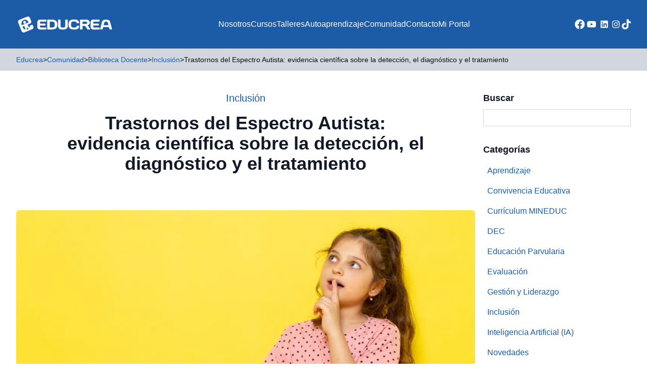

--- FILE ---
content_type: text/html; charset=UTF-8
request_url: https://educrea.cl/trastornos-del-espectro-autista-evidencia-cientifica-sobre-la-deteccion-el-diagnostico-y-el-tratamiento/
body_size: 19960
content:
<!DOCTYPE html>
<html lang="es-CL">
<head>
	<meta charset="UTF-8">
	<meta name="viewport" content="width=device-width">
	<link rel="profile" href="http://gmpg.org/xfn/11">
	<link rel="pingback" href="https://educrea.cl/xmlrpc.php">

			<link rel="shortcut icon" href="https://educrea.cl/wp-content/uploads/2023/10/favicon.png" type="image/png">
	
	<meta name='robots' content='index, follow, max-image-preview:large, max-snippet:-1, max-video-preview:-1' />
	<style>img:is([sizes="auto" i], [sizes^="auto," i]) { contain-intrinsic-size: 3000px 1500px }</style>
	
<!-- Google Tag Manager by PYS -->
    <script data-cfasync="false" data-pagespeed-no-defer>
	    window.dataLayerPYS = window.dataLayerPYS || [];
	</script>
<!-- End Google Tag Manager by PYS -->
<!-- Google Tag Manager for WordPress by gtm4wp.com -->
<script data-cfasync="false" data-pagespeed-no-defer>
	var gtm4wp_datalayer_name = "dataLayer";
	var dataLayer = dataLayer || [];
</script>
<!-- End Google Tag Manager for WordPress by gtm4wp.com -->
	<!-- This site is optimized with the Yoast SEO Premium plugin v21.8 (Yoast SEO v25.6) - https://yoast.com/wordpress/plugins/seo/ -->
	<title>Trastornos del Espectro Autista: evidencia científica sobre la detección, el diagnóstico y el tratamiento - Educrea</title>
	<meta name="description" content="El trastorno del espectro autista (TEA) es un espectro de trastornos del desarrollo neurológico. Hasta el año 2013, el Manual diagnóstico y estadístico de" />
	<link rel="canonical" href="https://educrea.cl/trastornos-del-espectro-autista-evidencia-cientifica-sobre-la-deteccion-el-diagnostico-y-el-tratamiento/" />
	<meta property="og:locale" content="es_ES" />
	<meta property="og:type" content="article" />
	<meta property="og:title" content="Trastornos del Espectro Autista: evidencia científica sobre la detección, el diagnóstico y el tratamiento" />
	<meta property="og:description" content="El trastorno del espectro autista (TEA) es un espectro de trastornos del desarrollo neurológico. Hasta el año 2013, el Manual diagnóstico y estadístico de" />
	<meta property="og:url" content="https://educrea.cl/trastornos-del-espectro-autista-evidencia-cientifica-sobre-la-deteccion-el-diagnostico-y-el-tratamiento/" />
	<meta property="og:site_name" content="Educrea" />
	<meta property="article:publisher" content="https://www.facebook.com/educrea.cl" />
	<meta property="article:published_time" content="2023-03-30T15:21:23+00:00" />
	<meta property="article:modified_time" content="2023-10-24T13:06:44+00:00" />
	<meta property="og:image" content="https://educrea.cl/wp-content/uploads/2023/03/Miniatura-post-2-2.png" />
	<meta property="og:image:width" content="1200" />
	<meta property="og:image:height" content="630" />
	<meta property="og:image:type" content="image/png" />
	<meta name="author" content="Leticia Ribas" />
	<meta name="twitter:card" content="summary_large_image" />
	<meta name="twitter:label1" content="Escrito por" />
	<meta name="twitter:data1" content="Leticia Ribas" />
	<meta name="twitter:label2" content="Tiempo estimado de lectura" />
	<meta name="twitter:data2" content="2 minutos" />
	<script type="application/ld+json" class="yoast-schema-graph">{"@context":"https://schema.org","@graph":[{"@type":"Article","@id":"https://educrea.cl/trastornos-del-espectro-autista-evidencia-cientifica-sobre-la-deteccion-el-diagnostico-y-el-tratamiento/#article","isPartOf":{"@id":"https://educrea.cl/trastornos-del-espectro-autista-evidencia-cientifica-sobre-la-deteccion-el-diagnostico-y-el-tratamiento/"},"author":{"name":"Leticia Ribas","@id":"https://educrea.cl/#/schema/person/c6d92ae5d45620bfc7e905232af1883c"},"headline":"Trastornos del Espectro Autista: evidencia científica sobre la detección, el diagnóstico y el tratamiento","datePublished":"2023-03-30T15:21:23+00:00","dateModified":"2023-10-24T13:06:44+00:00","mainEntityOfPage":{"@id":"https://educrea.cl/trastornos-del-espectro-autista-evidencia-cientifica-sobre-la-deteccion-el-diagnostico-y-el-tratamiento/"},"wordCount":383,"publisher":{"@id":"https://educrea.cl/#organization"},"image":{"@id":"https://educrea.cl/trastornos-del-espectro-autista-evidencia-cientifica-sobre-la-deteccion-el-diagnostico-y-el-tratamiento/#primaryimage"},"thumbnailUrl":"https://educrea.cl/wp-content/uploads/2023/03/Miniatura-post-2-2.png","articleSection":["Inclusión"],"inLanguage":"es-CL"},{"@type":"WebPage","@id":"https://educrea.cl/trastornos-del-espectro-autista-evidencia-cientifica-sobre-la-deteccion-el-diagnostico-y-el-tratamiento/","url":"https://educrea.cl/trastornos-del-espectro-autista-evidencia-cientifica-sobre-la-deteccion-el-diagnostico-y-el-tratamiento/","name":"Trastornos del Espectro Autista: evidencia científica sobre la detección, el diagnóstico y el tratamiento - Educrea","isPartOf":{"@id":"https://educrea.cl/#website"},"primaryImageOfPage":{"@id":"https://educrea.cl/trastornos-del-espectro-autista-evidencia-cientifica-sobre-la-deteccion-el-diagnostico-y-el-tratamiento/#primaryimage"},"image":{"@id":"https://educrea.cl/trastornos-del-espectro-autista-evidencia-cientifica-sobre-la-deteccion-el-diagnostico-y-el-tratamiento/#primaryimage"},"thumbnailUrl":"https://educrea.cl/wp-content/uploads/2023/03/Miniatura-post-2-2.png","datePublished":"2023-03-30T15:21:23+00:00","dateModified":"2023-10-24T13:06:44+00:00","description":"El trastorno del espectro autista (TEA) es un espectro de trastornos del desarrollo neurológico. Hasta el año 2013, el Manual diagnóstico y estadístico de","breadcrumb":{"@id":"https://educrea.cl/trastornos-del-espectro-autista-evidencia-cientifica-sobre-la-deteccion-el-diagnostico-y-el-tratamiento/#breadcrumb"},"inLanguage":"es-CL","potentialAction":[{"@type":"ReadAction","target":["https://educrea.cl/trastornos-del-espectro-autista-evidencia-cientifica-sobre-la-deteccion-el-diagnostico-y-el-tratamiento/"]}]},{"@type":"ImageObject","inLanguage":"es-CL","@id":"https://educrea.cl/trastornos-del-espectro-autista-evidencia-cientifica-sobre-la-deteccion-el-diagnostico-y-el-tratamiento/#primaryimage","url":"https://educrea.cl/wp-content/uploads/2023/03/Miniatura-post-2-2.png","contentUrl":"https://educrea.cl/wp-content/uploads/2023/03/Miniatura-post-2-2.png","width":1200,"height":630,"caption":"estudios tea"},{"@type":"BreadcrumbList","@id":"https://educrea.cl/trastornos-del-espectro-autista-evidencia-cientifica-sobre-la-deteccion-el-diagnostico-y-el-tratamiento/#breadcrumb","itemListElement":[{"@type":"ListItem","position":1,"name":"Home","item":"https://educrea.cl/"},{"@type":"ListItem","position":2,"name":"Inclusión","item":"https://educrea.cl/biblioteca-inclusion/"},{"@type":"ListItem","position":3,"name":"Trastornos del Espectro Autista: evidencia científica sobre la detección, el diagnóstico y el tratamiento"}]},{"@type":"WebSite","@id":"https://educrea.cl/#website","url":"https://educrea.cl/","name":"Educrea Capacitación","description":"Capacitación y Perfeccionamiento Docente","publisher":{"@id":"https://educrea.cl/#organization"},"alternateName":"Educrea","potentialAction":[{"@type":"SearchAction","target":{"@type":"EntryPoint","urlTemplate":"https://educrea.cl/?s={search_term_string}"},"query-input":{"@type":"PropertyValueSpecification","valueRequired":true,"valueName":"search_term_string"}}],"inLanguage":"es-CL"},{"@type":"Organization","@id":"https://educrea.cl/#organization","name":"Educrea Capacitación","url":"https://educrea.cl/","logo":{"@type":"ImageObject","inLanguage":"es-CL","@id":"https://educrea.cl/#/schema/logo/image/","url":"https://educrea.cl/wp-content/uploads/2023/10/logo2.png","contentUrl":"https://educrea.cl/wp-content/uploads/2023/10/logo2.png","width":858,"height":860,"caption":"Educrea Capacitación"},"image":{"@id":"https://educrea.cl/#/schema/logo/image/"},"sameAs":["https://www.facebook.com/educrea.cl","https://www.youtube.com/channel/UC-jHRdiw6-1hNavenVaXRbA","https://www.instagram.com/educrea.cl","https://www.tiktok.com/@educrea.cl","https://www.linkedin.com/company/educrea"]},{"@type":"Person","@id":"https://educrea.cl/#/schema/person/c6d92ae5d45620bfc7e905232af1883c","name":"Leticia Ribas","image":{"@type":"ImageObject","inLanguage":"es-CL","@id":"https://educrea.cl/#/schema/person/image/","url":"https://secure.gravatar.com/avatar/68019fa1d37a3c58153b2b4d832bbab976d81092009bc8e8b7ca42b8c0714506?s=96&d=mm&r=g","contentUrl":"https://secure.gravatar.com/avatar/68019fa1d37a3c58153b2b4d832bbab976d81092009bc8e8b7ca42b8c0714506?s=96&d=mm&r=g","caption":"Leticia Ribas"}}]}</script>
	<!-- / Yoast SEO Premium plugin. -->


<script type='application/javascript'  id='pys-version-script'>console.log('PixelYourSite Free version 11.0.1.2');</script>
<link rel='dns-prefetch' href='//www.googletagmanager.com' />
<!-- <link rel='stylesheet' id='wp-block-library-css' href='https://educrea.cl/wp-includes/css/dist/block-library/style.min.css' type='text/css' media='all' /> -->
<link rel="stylesheet" type="text/css" href="//educrea.cl/wp-content/cache/wpfc-minified/nl1qyj2/5ul9s.css" media="all"/>
<style id='wp-block-library-theme-inline-css' type='text/css'>
.wp-block-audio :where(figcaption){color:#555;font-size:13px;text-align:center}.is-dark-theme .wp-block-audio :where(figcaption){color:#ffffffa6}.wp-block-audio{margin:0 0 1em}.wp-block-code{border:1px solid #ccc;border-radius:4px;font-family:Menlo,Consolas,monaco,monospace;padding:.8em 1em}.wp-block-embed :where(figcaption){color:#555;font-size:13px;text-align:center}.is-dark-theme .wp-block-embed :where(figcaption){color:#ffffffa6}.wp-block-embed{margin:0 0 1em}.blocks-gallery-caption{color:#555;font-size:13px;text-align:center}.is-dark-theme .blocks-gallery-caption{color:#ffffffa6}:root :where(.wp-block-image figcaption){color:#555;font-size:13px;text-align:center}.is-dark-theme :root :where(.wp-block-image figcaption){color:#ffffffa6}.wp-block-image{margin:0 0 1em}.wp-block-pullquote{border-bottom:4px solid;border-top:4px solid;color:currentColor;margin-bottom:1.75em}.wp-block-pullquote cite,.wp-block-pullquote footer,.wp-block-pullquote__citation{color:currentColor;font-size:.8125em;font-style:normal;text-transform:uppercase}.wp-block-quote{border-left:.25em solid;margin:0 0 1.75em;padding-left:1em}.wp-block-quote cite,.wp-block-quote footer{color:currentColor;font-size:.8125em;font-style:normal;position:relative}.wp-block-quote:where(.has-text-align-right){border-left:none;border-right:.25em solid;padding-left:0;padding-right:1em}.wp-block-quote:where(.has-text-align-center){border:none;padding-left:0}.wp-block-quote.is-large,.wp-block-quote.is-style-large,.wp-block-quote:where(.is-style-plain){border:none}.wp-block-search .wp-block-search__label{font-weight:700}.wp-block-search__button{border:1px solid #ccc;padding:.375em .625em}:where(.wp-block-group.has-background){padding:1.25em 2.375em}.wp-block-separator.has-css-opacity{opacity:.4}.wp-block-separator{border:none;border-bottom:2px solid;margin-left:auto;margin-right:auto}.wp-block-separator.has-alpha-channel-opacity{opacity:1}.wp-block-separator:not(.is-style-wide):not(.is-style-dots){width:100px}.wp-block-separator.has-background:not(.is-style-dots){border-bottom:none;height:1px}.wp-block-separator.has-background:not(.is-style-wide):not(.is-style-dots){height:2px}.wp-block-table{margin:0 0 1em}.wp-block-table td,.wp-block-table th{word-break:normal}.wp-block-table :where(figcaption){color:#555;font-size:13px;text-align:center}.is-dark-theme .wp-block-table :where(figcaption){color:#ffffffa6}.wp-block-video :where(figcaption){color:#555;font-size:13px;text-align:center}.is-dark-theme .wp-block-video :where(figcaption){color:#ffffffa6}.wp-block-video{margin:0 0 1em}:root :where(.wp-block-template-part.has-background){margin-bottom:0;margin-top:0;padding:1.25em 2.375em}
</style>
<style id='pdfemb-pdf-embedder-viewer-style-inline-css' type='text/css'>
.wp-block-pdfemb-pdf-embedder-viewer{max-width:none}

</style>
<style id='joinchat-button-style-inline-css' type='text/css'>
.wp-block-joinchat-button{border:none!important;text-align:center}.wp-block-joinchat-button figure{display:table;margin:0 auto;padding:0}.wp-block-joinchat-button figcaption{font:normal normal 400 .6em/2em var(--wp--preset--font-family--system-font,sans-serif);margin:0;padding:0}.wp-block-joinchat-button .joinchat-button__qr{background-color:#fff;border:6px solid #25d366;border-radius:30px;box-sizing:content-box;display:block;height:200px;margin:auto;overflow:hidden;padding:10px;width:200px}.wp-block-joinchat-button .joinchat-button__qr canvas,.wp-block-joinchat-button .joinchat-button__qr img{display:block;margin:auto}.wp-block-joinchat-button .joinchat-button__link{align-items:center;background-color:#25d366;border:6px solid #25d366;border-radius:30px;display:inline-flex;flex-flow:row nowrap;justify-content:center;line-height:1.25em;margin:0 auto;text-decoration:none}.wp-block-joinchat-button .joinchat-button__link:before{background:transparent var(--joinchat-ico) no-repeat center;background-size:100%;content:"";display:block;height:1.5em;margin:-.75em .75em -.75em 0;width:1.5em}.wp-block-joinchat-button figure+.joinchat-button__link{margin-top:10px}@media (orientation:landscape)and (min-height:481px),(orientation:portrait)and (min-width:481px){.wp-block-joinchat-button.joinchat-button--qr-only figure+.joinchat-button__link{display:none}}@media (max-width:480px),(orientation:landscape)and (max-height:480px){.wp-block-joinchat-button figure{display:none}}

</style>
<style id='global-styles-inline-css' type='text/css'>
:root{--wp--preset--aspect-ratio--square: 1;--wp--preset--aspect-ratio--4-3: 4/3;--wp--preset--aspect-ratio--3-4: 3/4;--wp--preset--aspect-ratio--3-2: 3/2;--wp--preset--aspect-ratio--2-3: 2/3;--wp--preset--aspect-ratio--16-9: 16/9;--wp--preset--aspect-ratio--9-16: 9/16;--wp--preset--color--black: #000000;--wp--preset--color--cyan-bluish-gray: #abb8c3;--wp--preset--color--white: #ffffff;--wp--preset--color--pale-pink: #f78da7;--wp--preset--color--vivid-red: #cf2e2e;--wp--preset--color--luminous-vivid-orange: #ff6900;--wp--preset--color--luminous-vivid-amber: #fcb900;--wp--preset--color--light-green-cyan: #7bdcb5;--wp--preset--color--vivid-green-cyan: #00d084;--wp--preset--color--pale-cyan-blue: #8ed1fc;--wp--preset--color--vivid-cyan-blue: #0693e3;--wp--preset--color--vivid-purple: #9b51e0;--wp--preset--color--primary: #1C5CA6;--wp--preset--color--primary-alt: #E9EEF7;--wp--preset--color--secondary: #114570;--wp--preset--color--dark: #0E0E10;--wp--preset--color--light: #D2D7DF;--wp--preset--color--action: #F2921A;--wp--preset--color--yellow: #FFCD07;--wp--preset--color--alt: #E9EEF7;--wp--preset--color--gray-dark: #5D5F63;--wp--preset--gradient--vivid-cyan-blue-to-vivid-purple: linear-gradient(135deg,rgba(6,147,227,1) 0%,rgb(155,81,224) 100%);--wp--preset--gradient--light-green-cyan-to-vivid-green-cyan: linear-gradient(135deg,rgb(122,220,180) 0%,rgb(0,208,130) 100%);--wp--preset--gradient--luminous-vivid-amber-to-luminous-vivid-orange: linear-gradient(135deg,rgba(252,185,0,1) 0%,rgba(255,105,0,1) 100%);--wp--preset--gradient--luminous-vivid-orange-to-vivid-red: linear-gradient(135deg,rgba(255,105,0,1) 0%,rgb(207,46,46) 100%);--wp--preset--gradient--very-light-gray-to-cyan-bluish-gray: linear-gradient(135deg,rgb(238,238,238) 0%,rgb(169,184,195) 100%);--wp--preset--gradient--cool-to-warm-spectrum: linear-gradient(135deg,rgb(74,234,220) 0%,rgb(151,120,209) 20%,rgb(207,42,186) 40%,rgb(238,44,130) 60%,rgb(251,105,98) 80%,rgb(254,248,76) 100%);--wp--preset--gradient--blush-light-purple: linear-gradient(135deg,rgb(255,206,236) 0%,rgb(152,150,240) 100%);--wp--preset--gradient--blush-bordeaux: linear-gradient(135deg,rgb(254,205,165) 0%,rgb(254,45,45) 50%,rgb(107,0,62) 100%);--wp--preset--gradient--luminous-dusk: linear-gradient(135deg,rgb(255,203,112) 0%,rgb(199,81,192) 50%,rgb(65,88,208) 100%);--wp--preset--gradient--pale-ocean: linear-gradient(135deg,rgb(255,245,203) 0%,rgb(182,227,212) 50%,rgb(51,167,181) 100%);--wp--preset--gradient--electric-grass: linear-gradient(135deg,rgb(202,248,128) 0%,rgb(113,206,126) 100%);--wp--preset--gradient--midnight: linear-gradient(135deg,rgb(2,3,129) 0%,rgb(40,116,252) 100%);--wp--preset--font-size--small: 0.875rem;--wp--preset--font-size--medium: 20px;--wp--preset--font-size--large: 1.125rem;--wp--preset--font-size--x-large: 42px;--wp--preset--font-size--regular: 1rem;--wp--preset--font-size--xl: 1.25rem;--wp--preset--font-size--xxl: 1.5rem;--wp--preset--font-size--xxxl: 1.875rem;--wp--preset--spacing--20: 0.44rem;--wp--preset--spacing--30: 0.67rem;--wp--preset--spacing--40: 1rem;--wp--preset--spacing--50: 1.5rem;--wp--preset--spacing--60: 2.25rem;--wp--preset--spacing--70: 3.38rem;--wp--preset--spacing--80: 5.06rem;--wp--preset--shadow--natural: 6px 6px 9px rgba(0, 0, 0, 0.2);--wp--preset--shadow--deep: 12px 12px 50px rgba(0, 0, 0, 0.4);--wp--preset--shadow--sharp: 6px 6px 0px rgba(0, 0, 0, 0.2);--wp--preset--shadow--outlined: 6px 6px 0px -3px rgba(255, 255, 255, 1), 6px 6px rgba(0, 0, 0, 1);--wp--preset--shadow--crisp: 6px 6px 0px rgba(0, 0, 0, 1);}:root { --wp--style--global--content-size: 960px;--wp--style--global--wide-size: 1280px; }:where(body) { margin: 0; }.wp-site-blocks > .alignleft { float: left; margin-right: 2em; }.wp-site-blocks > .alignright { float: right; margin-left: 2em; }.wp-site-blocks > .aligncenter { justify-content: center; margin-left: auto; margin-right: auto; }:where(.is-layout-flex){gap: 0.5em;}:where(.is-layout-grid){gap: 0.5em;}.is-layout-flow > .alignleft{float: left;margin-inline-start: 0;margin-inline-end: 2em;}.is-layout-flow > .alignright{float: right;margin-inline-start: 2em;margin-inline-end: 0;}.is-layout-flow > .aligncenter{margin-left: auto !important;margin-right: auto !important;}.is-layout-constrained > .alignleft{float: left;margin-inline-start: 0;margin-inline-end: 2em;}.is-layout-constrained > .alignright{float: right;margin-inline-start: 2em;margin-inline-end: 0;}.is-layout-constrained > .aligncenter{margin-left: auto !important;margin-right: auto !important;}.is-layout-constrained > :where(:not(.alignleft):not(.alignright):not(.alignfull)){max-width: var(--wp--style--global--content-size);margin-left: auto !important;margin-right: auto !important;}.is-layout-constrained > .alignwide{max-width: var(--wp--style--global--wide-size);}body .is-layout-flex{display: flex;}.is-layout-flex{flex-wrap: wrap;align-items: center;}.is-layout-flex > :is(*, div){margin: 0;}body .is-layout-grid{display: grid;}.is-layout-grid > :is(*, div){margin: 0;}body{padding-top: 0px;padding-right: 0px;padding-bottom: 0px;padding-left: 0px;}a:where(:not(.wp-element-button)){text-decoration: underline;}:root :where(.wp-element-button, .wp-block-button__link){background-color: #32373c;border-width: 0;color: #fff;font-family: inherit;font-size: inherit;line-height: inherit;padding: calc(0.667em + 2px) calc(1.333em + 2px);text-decoration: none;}.has-black-color{color: var(--wp--preset--color--black) !important;}.has-cyan-bluish-gray-color{color: var(--wp--preset--color--cyan-bluish-gray) !important;}.has-white-color{color: var(--wp--preset--color--white) !important;}.has-pale-pink-color{color: var(--wp--preset--color--pale-pink) !important;}.has-vivid-red-color{color: var(--wp--preset--color--vivid-red) !important;}.has-luminous-vivid-orange-color{color: var(--wp--preset--color--luminous-vivid-orange) !important;}.has-luminous-vivid-amber-color{color: var(--wp--preset--color--luminous-vivid-amber) !important;}.has-light-green-cyan-color{color: var(--wp--preset--color--light-green-cyan) !important;}.has-vivid-green-cyan-color{color: var(--wp--preset--color--vivid-green-cyan) !important;}.has-pale-cyan-blue-color{color: var(--wp--preset--color--pale-cyan-blue) !important;}.has-vivid-cyan-blue-color{color: var(--wp--preset--color--vivid-cyan-blue) !important;}.has-vivid-purple-color{color: var(--wp--preset--color--vivid-purple) !important;}.has-primary-color{color: var(--wp--preset--color--primary) !important;}.has-primary-alt-color{color: var(--wp--preset--color--primary-alt) !important;}.has-secondary-color{color: var(--wp--preset--color--secondary) !important;}.has-dark-color{color: var(--wp--preset--color--dark) !important;}.has-light-color{color: var(--wp--preset--color--light) !important;}.has-action-color{color: var(--wp--preset--color--action) !important;}.has-yellow-color{color: var(--wp--preset--color--yellow) !important;}.has-alt-color{color: var(--wp--preset--color--alt) !important;}.has-gray-dark-color{color: var(--wp--preset--color--gray-dark) !important;}.has-black-background-color{background-color: var(--wp--preset--color--black) !important;}.has-cyan-bluish-gray-background-color{background-color: var(--wp--preset--color--cyan-bluish-gray) !important;}.has-white-background-color{background-color: var(--wp--preset--color--white) !important;}.has-pale-pink-background-color{background-color: var(--wp--preset--color--pale-pink) !important;}.has-vivid-red-background-color{background-color: var(--wp--preset--color--vivid-red) !important;}.has-luminous-vivid-orange-background-color{background-color: var(--wp--preset--color--luminous-vivid-orange) !important;}.has-luminous-vivid-amber-background-color{background-color: var(--wp--preset--color--luminous-vivid-amber) !important;}.has-light-green-cyan-background-color{background-color: var(--wp--preset--color--light-green-cyan) !important;}.has-vivid-green-cyan-background-color{background-color: var(--wp--preset--color--vivid-green-cyan) !important;}.has-pale-cyan-blue-background-color{background-color: var(--wp--preset--color--pale-cyan-blue) !important;}.has-vivid-cyan-blue-background-color{background-color: var(--wp--preset--color--vivid-cyan-blue) !important;}.has-vivid-purple-background-color{background-color: var(--wp--preset--color--vivid-purple) !important;}.has-primary-background-color{background-color: var(--wp--preset--color--primary) !important;}.has-primary-alt-background-color{background-color: var(--wp--preset--color--primary-alt) !important;}.has-secondary-background-color{background-color: var(--wp--preset--color--secondary) !important;}.has-dark-background-color{background-color: var(--wp--preset--color--dark) !important;}.has-light-background-color{background-color: var(--wp--preset--color--light) !important;}.has-action-background-color{background-color: var(--wp--preset--color--action) !important;}.has-yellow-background-color{background-color: var(--wp--preset--color--yellow) !important;}.has-alt-background-color{background-color: var(--wp--preset--color--alt) !important;}.has-gray-dark-background-color{background-color: var(--wp--preset--color--gray-dark) !important;}.has-black-border-color{border-color: var(--wp--preset--color--black) !important;}.has-cyan-bluish-gray-border-color{border-color: var(--wp--preset--color--cyan-bluish-gray) !important;}.has-white-border-color{border-color: var(--wp--preset--color--white) !important;}.has-pale-pink-border-color{border-color: var(--wp--preset--color--pale-pink) !important;}.has-vivid-red-border-color{border-color: var(--wp--preset--color--vivid-red) !important;}.has-luminous-vivid-orange-border-color{border-color: var(--wp--preset--color--luminous-vivid-orange) !important;}.has-luminous-vivid-amber-border-color{border-color: var(--wp--preset--color--luminous-vivid-amber) !important;}.has-light-green-cyan-border-color{border-color: var(--wp--preset--color--light-green-cyan) !important;}.has-vivid-green-cyan-border-color{border-color: var(--wp--preset--color--vivid-green-cyan) !important;}.has-pale-cyan-blue-border-color{border-color: var(--wp--preset--color--pale-cyan-blue) !important;}.has-vivid-cyan-blue-border-color{border-color: var(--wp--preset--color--vivid-cyan-blue) !important;}.has-vivid-purple-border-color{border-color: var(--wp--preset--color--vivid-purple) !important;}.has-primary-border-color{border-color: var(--wp--preset--color--primary) !important;}.has-primary-alt-border-color{border-color: var(--wp--preset--color--primary-alt) !important;}.has-secondary-border-color{border-color: var(--wp--preset--color--secondary) !important;}.has-dark-border-color{border-color: var(--wp--preset--color--dark) !important;}.has-light-border-color{border-color: var(--wp--preset--color--light) !important;}.has-action-border-color{border-color: var(--wp--preset--color--action) !important;}.has-yellow-border-color{border-color: var(--wp--preset--color--yellow) !important;}.has-alt-border-color{border-color: var(--wp--preset--color--alt) !important;}.has-gray-dark-border-color{border-color: var(--wp--preset--color--gray-dark) !important;}.has-vivid-cyan-blue-to-vivid-purple-gradient-background{background: var(--wp--preset--gradient--vivid-cyan-blue-to-vivid-purple) !important;}.has-light-green-cyan-to-vivid-green-cyan-gradient-background{background: var(--wp--preset--gradient--light-green-cyan-to-vivid-green-cyan) !important;}.has-luminous-vivid-amber-to-luminous-vivid-orange-gradient-background{background: var(--wp--preset--gradient--luminous-vivid-amber-to-luminous-vivid-orange) !important;}.has-luminous-vivid-orange-to-vivid-red-gradient-background{background: var(--wp--preset--gradient--luminous-vivid-orange-to-vivid-red) !important;}.has-very-light-gray-to-cyan-bluish-gray-gradient-background{background: var(--wp--preset--gradient--very-light-gray-to-cyan-bluish-gray) !important;}.has-cool-to-warm-spectrum-gradient-background{background: var(--wp--preset--gradient--cool-to-warm-spectrum) !important;}.has-blush-light-purple-gradient-background{background: var(--wp--preset--gradient--blush-light-purple) !important;}.has-blush-bordeaux-gradient-background{background: var(--wp--preset--gradient--blush-bordeaux) !important;}.has-luminous-dusk-gradient-background{background: var(--wp--preset--gradient--luminous-dusk) !important;}.has-pale-ocean-gradient-background{background: var(--wp--preset--gradient--pale-ocean) !important;}.has-electric-grass-gradient-background{background: var(--wp--preset--gradient--electric-grass) !important;}.has-midnight-gradient-background{background: var(--wp--preset--gradient--midnight) !important;}.has-small-font-size{font-size: var(--wp--preset--font-size--small) !important;}.has-medium-font-size{font-size: var(--wp--preset--font-size--medium) !important;}.has-large-font-size{font-size: var(--wp--preset--font-size--large) !important;}.has-x-large-font-size{font-size: var(--wp--preset--font-size--x-large) !important;}.has-regular-font-size{font-size: var(--wp--preset--font-size--regular) !important;}.has-xl-font-size{font-size: var(--wp--preset--font-size--xl) !important;}.has-xxl-font-size{font-size: var(--wp--preset--font-size--xxl) !important;}.has-xxxl-font-size{font-size: var(--wp--preset--font-size--xxxl) !important;}
:where(.wp-block-post-template.is-layout-flex){gap: 1.25em;}:where(.wp-block-post-template.is-layout-grid){gap: 1.25em;}
:where(.wp-block-columns.is-layout-flex){gap: 2em;}:where(.wp-block-columns.is-layout-grid){gap: 2em;}
:root :where(.wp-block-pullquote){font-size: 1.5em;line-height: 1.6;}
</style>
<!-- <link rel='stylesheet' id='contact-form-7-css' href='https://educrea.cl/wp-content/plugins/contact-form-7/includes/css/styles.css' type='text/css' media='all' /> -->
<!-- <link rel='stylesheet' id='tailpress-css' href='https://educrea.cl/wp-content/themes/educrea-theme/css/app.css' type='text/css' media='all' /> -->
<!-- <link rel='stylesheet' id='main-css' href='https://educrea.cl/wp-content/themes/educrea-theme/css/main.css' type='text/css' media='all' /> -->
<!-- <link rel='stylesheet' id='popup-maker-site-css' href='//educrea.cl/wp-content/uploads/pum/pum-site-styles.css?generated=1765897513' type='text/css' media='all' /> -->
<!-- <link rel='stylesheet' id='sib-front-css-css' href='https://educrea.cl/wp-content/plugins/mailin/css/mailin-front.css' type='text/css' media='all' /> -->
<link rel="stylesheet" type="text/css" href="//educrea.cl/wp-content/cache/wpfc-minified/1cdawrwf/5ul9s.css" media="all"/>
<script src='//educrea.cl/wp-content/cache/wpfc-minified/qsga9s60/5ul9s.js' type="text/javascript"></script>
<!-- <script type="text/javascript" src="https://educrea.cl/wp-includes/js/jquery/jquery.min.js" id="jquery-core-js"></script> -->
<!-- <script type="text/javascript" src="https://educrea.cl/wp-includes/js/jquery/jquery-migrate.min.js" id="jquery-migrate-js"></script> -->
<!-- <script type="text/javascript" src="https://educrea.cl/wp-content/themes/educrea-theme/js/jquery-ui.min.js" id="jqueryui-js"></script> -->
<!-- <script type="text/javascript" src="https://educrea.cl/wp-content/themes/educrea-theme/js/app.js" id="tailpress-js"></script> -->
<!-- <script type="text/javascript" src="https://educrea.cl/wp-content/themes/educrea-theme/js/slick.min.js" id="slick-js"></script> -->
<!-- <script type="text/javascript" src="https://educrea.cl/wp-content/plugins/pixelyoursite/dist/scripts/jquery.bind-first-0.2.3.min.js" id="jquery-bind-first-js"></script> -->
<!-- <script type="text/javascript" src="https://educrea.cl/wp-content/plugins/pixelyoursite/dist/scripts/js.cookie-2.1.3.min.js" id="js-cookie-pys-js"></script> -->
<!-- <script type="text/javascript" src="https://educrea.cl/wp-content/plugins/pixelyoursite/dist/scripts/tld.min.js" id="js-tld-js"></script> -->
<script type="text/javascript" id="pys-js-extra">
/* <![CDATA[ */
var pysOptions = {"staticEvents":{"facebook":{"init_event":[{"delay":0,"type":"static","ajaxFire":false,"name":"PageView","pixelIds":["1602380074030912"],"eventID":"e647ef15-c348-4a59-b76e-f47bbfd06815","params":{"post_category":"Inclusi\u00f3n","page_title":"Trastornos del Espectro Autista: evidencia cient\u00edfica sobre la detecci\u00f3n, el diagn\u00f3stico y el tratamiento","post_type":"post","post_id":127517,"plugin":"PixelYourSite","user_role":"guest","event_url":"educrea.cl\/trastornos-del-espectro-autista-evidencia-cientifica-sobre-la-deteccion-el-diagnostico-y-el-tratamiento\/"},"e_id":"init_event","ids":[],"hasTimeWindow":false,"timeWindow":0,"woo_order":"","edd_order":""}]}},"dynamicEvents":[],"triggerEvents":[],"triggerEventTypes":[],"facebook":{"pixelIds":["1602380074030912"],"advancedMatching":[],"advancedMatchingEnabled":true,"removeMetadata":true,"wooVariableAsSimple":false,"serverApiEnabled":true,"wooCRSendFromServer":false,"send_external_id":null,"enabled_medical":false,"do_not_track_medical_param":["event_url","post_title","page_title","landing_page","content_name","categories","tags","category_name"],"meta_ldu":false},"ga":{"trackingIds":["G-Y1KL3EVGJZ"],"commentEventEnabled":true,"downloadEnabled":true,"formEventEnabled":true,"crossDomainEnabled":false,"crossDomainAcceptIncoming":false,"crossDomainDomains":[],"isDebugEnabled":[],"serverContainerUrls":{"G-Y1KL3EVGJZ":{"enable_server_container":"","server_container_url":"","transport_url":""}},"additionalConfig":{"G-Y1KL3EVGJZ":{"first_party_collection":true}},"disableAdvertisingFeatures":false,"disableAdvertisingPersonalization":false,"wooVariableAsSimple":true,"custom_page_view_event":false},"debug":"","siteUrl":"https:\/\/educrea.cl","ajaxUrl":"https:\/\/educrea.cl\/wp-admin\/admin-ajax.php","ajax_event":"4f53d761fc","enable_remove_download_url_param":"1","cookie_duration":"7","last_visit_duration":"60","enable_success_send_form":"","ajaxForServerEvent":"1","ajaxForServerStaticEvent":"1","send_external_id":"1","external_id_expire":"180","track_cookie_for_subdomains":"1","google_consent_mode":"1","gdpr":{"ajax_enabled":false,"all_disabled_by_api":false,"facebook_disabled_by_api":false,"analytics_disabled_by_api":false,"google_ads_disabled_by_api":false,"pinterest_disabled_by_api":false,"bing_disabled_by_api":false,"externalID_disabled_by_api":false,"facebook_prior_consent_enabled":true,"analytics_prior_consent_enabled":true,"google_ads_prior_consent_enabled":null,"pinterest_prior_consent_enabled":true,"bing_prior_consent_enabled":true,"cookiebot_integration_enabled":false,"cookiebot_facebook_consent_category":"marketing","cookiebot_analytics_consent_category":"statistics","cookiebot_tiktok_consent_category":"marketing","cookiebot_google_ads_consent_category":"marketing","cookiebot_pinterest_consent_category":"marketing","cookiebot_bing_consent_category":"marketing","consent_magic_integration_enabled":false,"real_cookie_banner_integration_enabled":false,"cookie_notice_integration_enabled":false,"cookie_law_info_integration_enabled":false,"analytics_storage":{"enabled":true,"value":"granted","filter":false},"ad_storage":{"enabled":true,"value":"granted","filter":false},"ad_user_data":{"enabled":true,"value":"granted","filter":false},"ad_personalization":{"enabled":true,"value":"granted","filter":false}},"cookie":{"disabled_all_cookie":false,"disabled_start_session_cookie":false,"disabled_advanced_form_data_cookie":false,"disabled_landing_page_cookie":false,"disabled_first_visit_cookie":false,"disabled_trafficsource_cookie":false,"disabled_utmTerms_cookie":false,"disabled_utmId_cookie":false},"tracking_analytics":{"TrafficSource":"www.google.com","TrafficLanding":"undefined","TrafficUtms":[],"TrafficUtmsId":[]},"GATags":{"ga_datalayer_type":"default","ga_datalayer_name":"dataLayerPYS"},"woo":{"enabled":false},"edd":{"enabled":false},"cache_bypass":"1767047419"};
/* ]]> */
</script>
<script src='//educrea.cl/wp-content/cache/wpfc-minified/fi6lvb7i/5ul9s.js' type="text/javascript"></script>
<!-- <script type="text/javascript" src="https://educrea.cl/wp-content/plugins/pixelyoursite/dist/scripts/public.js" id="pys-js"></script> -->
<script type="text/javascript" id="sib-front-js-js-extra">
/* <![CDATA[ */
var sibErrMsg = {"invalidMail":"Please fill out valid email address","requiredField":"Please fill out required fields","invalidDateFormat":"Please fill out valid date format","invalidSMSFormat":"Please fill out valid phone number"};
var ajax_sib_front_object = {"ajax_url":"https:\/\/educrea.cl\/wp-admin\/admin-ajax.php","ajax_nonce":"63dda70130","flag_url":"https:\/\/educrea.cl\/wp-content\/plugins\/mailin\/img\/flags\/"};
/* ]]> */
</script>
<script src='//educrea.cl/wp-content/cache/wpfc-minified/1s4sgt2z/5ul9s.js' type="text/javascript"></script>
<!-- <script type="text/javascript" src="https://educrea.cl/wp-content/plugins/mailin/js/mailin-front.js" id="sib-front-js-js"></script> -->
<link rel="https://api.w.org/" href="https://educrea.cl/wp-json/" /><link rel="alternate" title="JSON" type="application/json" href="https://educrea.cl/wp-json/wp/v2/posts/127517" /><link rel='shortlink' href='https://educrea.cl/?p=127517' />
<link rel="alternate" title="oEmbed (JSON)" type="application/json+oembed" href="https://educrea.cl/wp-json/oembed/1.0/embed?url=https%3A%2F%2Feducrea.cl%2Ftrastornos-del-espectro-autista-evidencia-cientifica-sobre-la-deteccion-el-diagnostico-y-el-tratamiento%2F" />
<link rel="alternate" title="oEmbed (XML)" type="text/xml+oembed" href="https://educrea.cl/wp-json/oembed/1.0/embed?url=https%3A%2F%2Feducrea.cl%2Ftrastornos-del-espectro-autista-evidencia-cientifica-sobre-la-deteccion-el-diagnostico-y-el-tratamiento%2F&#038;format=xml" />
<meta name="generator" content="Site Kit by Google 1.116.0" /><!-- Google Tag Manager -->
<script>(function(w,d,s,l,i){w[l]=w[l]||[];w[l].push({'gtm.start':
new Date().getTime(),event:'gtm.js'});var f=d.getElementsByTagName(s)[0],
j=d.createElement(s),dl=l!='dataLayer'?'&l='+l:'';j.async=true;j.src=
'https://www.googletagmanager.com/gtm.js?id='+i+dl;f.parentNode.insertBefore(j,f);
})(window,document,'script','dataLayer','GTM-5ZCVXBTG');</script>
<!-- End Google Tag Manager -->

<!-- Tik Tok Pixels -->
<script>
!function (w, d, t) {
  w.TiktokAnalyticsObject=t;var ttq=w[t]=w[t]||[];ttq.methods=["page","track","identify","instances","debug","on","off","once","ready","alias","group","enableCookie","disableCookie"],ttq.setAndDefer=function(t,e){t[e]=function(){t.push([e].concat(Array.prototype.slice.call(arguments,0)))}};for(var i=0;i<ttq.methods.length;i++)ttq.setAndDefer(ttq,ttq.methods[i]);ttq.instance=function(t){for(var e=ttq._i[t]||[],n=0;n<ttq.methods.length;n++)ttq.setAndDefer(e,ttq.methods[n]);return e},ttq.load=function(e,n){var i="https://analytics.tiktok.com/i18n/pixel/events.js";ttq._i=ttq._i||{},ttq._i[e]=[],ttq._i[e]._u=i,ttq._t=ttq._t||{},ttq._t[e]=+new Date,ttq._o=ttq._o||{},ttq._o[e]=n||{};var o=document.createElement("script");o.type="text/javascript",o.async=!0,o.src=i+"?sdkid="+e+"&lib="+t;var a=document.getElementsByTagName("script")[0];a.parentNode.insertBefore(o,a)};

  ttq.load('CLF2C0RC77U3CGPHM8CG');
  ttq.page();
}(window, document, 'ttq');
</script>
<!-- End Tik Tok Pixels -->

<!-- Meta Pixel Code -->
<script>
!function(f,b,e,v,n,t,s)
{if(f.fbq)return;n=f.fbq=function(){n.callMethod?
n.callMethod.apply(n,arguments):n.queue.push(arguments)};
if(!f._fbq)f._fbq=n;n.push=n;n.loaded=!0;n.version='2.0';
n.queue=[];t=b.createElement(e);t.async=!0;
t.src=v;s=b.getElementsByTagName(e)[0];
s.parentNode.insertBefore(t,s)}(window, document,'script',
'https://connect.facebook.net/en_US/fbevents.js');
fbq('init', '3571575303130431');
fbq('track', 'PageView');
</script>
<noscript><img height="1" width="1" style="display:none"
src="https://www.facebook.com/tr?id=3571575303130431&ev=PageView&noscript=1"
/></noscript>
<!-- End Meta Pixel Code -->
<!-- Google Tag Manager for WordPress by gtm4wp.com -->
<!-- GTM Container placement set to automatic -->
<script data-cfasync="false" data-pagespeed-no-defer>
	var dataLayer_content = {"browserName":"Chrome","browserVersion":"143.0.0.0","browserEngineName":"Blink","browserEngineVersion":"","osName":"Windows","osVersion":10,"deviceType":"desktop","deviceManufacturer":"","deviceModel":""};
	dataLayer.push( dataLayer_content );
</script>
<script data-cfasync="false" data-pagespeed-no-defer>
(function(w,d,s,l,i){w[l]=w[l]||[];w[l].push({'gtm.start':
new Date().getTime(),event:'gtm.js'});var f=d.getElementsByTagName(s)[0],
j=d.createElement(s),dl=l!='dataLayer'?'&l='+l:'';j.async=true;j.src=
'//www.googletagmanager.com/gtm.js?id='+i+dl;f.parentNode.insertBefore(j,f);
})(window,document,'script','dataLayer','GTM-5ZCVXBTG');
</script>
<!-- End Google Tag Manager for WordPress by gtm4wp.com --><style>.tax-color-areas-225.current-page a, .tax-color-areas-225 a:hover {
            background-color: #21436d!important;
            color: #FFF !important;
        }.tax-color-areas-234.current-page a, .tax-color-areas-234 a:hover {
            background-color: #21436d!important;
            color: #FFF !important;
        }.tax-color-areas-233.current-page a, .tax-color-areas-233 a:hover {
            background-color: #305ba1!important;
            color: #FFF !important;
        }.tax-color-areas-232.current-page a, .tax-color-areas-232 a:hover {
            background-color: #9ec043!important;
            color: #FFF !important;
        }.tax-color-areas-222.current-page a, .tax-color-areas-222 a:hover {
            background-color: #305ba1!important;
            color: #FFF !important;
        }.tax-color-areas-229.current-page a, .tax-color-areas-229 a:hover {
            background-color: #5e287f!important;
            color: #FFF !important;
        }.tax-color-areas-230.current-page a, .tax-color-areas-230 a:hover {
            background-color: #9ec043!important;
            color: #FFF !important;
        }.tax-color-areas-231.current-page a, .tax-color-areas-231 a:hover {
            background-color: #e7bd40!important;
            color: #FFF !important;
        }.tax-color-areas-227.current-page a, .tax-color-areas-227 a:hover {
            background-color: #e5973d!important;
            color: #FFF !important;
        }.tax-color-areas-228.current-page a, .tax-color-areas-228 a:hover {
            background-color: #5da345!important;
            color: #FFF !important;
        }</style><meta name="generator" content="Elementor 3.30.4; features: e_font_icon_svg, additional_custom_breakpoints; settings: css_print_method-external, google_font-enabled, font_display-swap">
<script type="text/javascript" src="https://cdn.by.wonderpush.com/sdk/1.1/wonderpush-loader.min.js" async></script>
<script type="text/javascript">
  window.WonderPush = window.WonderPush || [];
  window.WonderPush.push(['init', {"customDomain":"https:\/\/educrea.cl\/wp-content\/plugins\/mailin\/","serviceWorkerUrl":"wonderpush-worker-loader.min.js?webKey=1456af6a32974721a91dc9359b7bc746ee2c21ec6d28904e12041812c8666a9c","frameUrl":"wonderpush.min.html","webKey":"1456af6a32974721a91dc9359b7bc746ee2c21ec6d28904e12041812c8666a9c"}]);
</script>			<style>
				.e-con.e-parent:nth-of-type(n+4):not(.e-lazyloaded):not(.e-no-lazyload),
				.e-con.e-parent:nth-of-type(n+4):not(.e-lazyloaded):not(.e-no-lazyload) * {
					background-image: none !important;
				}
				@media screen and (max-height: 1024px) {
					.e-con.e-parent:nth-of-type(n+3):not(.e-lazyloaded):not(.e-no-lazyload),
					.e-con.e-parent:nth-of-type(n+3):not(.e-lazyloaded):not(.e-no-lazyload) * {
						background-image: none !important;
					}
				}
				@media screen and (max-height: 640px) {
					.e-con.e-parent:nth-of-type(n+2):not(.e-lazyloaded):not(.e-no-lazyload),
					.e-con.e-parent:nth-of-type(n+2):not(.e-lazyloaded):not(.e-no-lazyload) * {
						background-image: none !important;
					}
				}
			</style>
			
<!-- Google Tag Manager snippet added by Site Kit -->
<script type="text/javascript">
/* <![CDATA[ */

			( function( w, d, s, l, i ) {
				w[l] = w[l] || [];
				w[l].push( {'gtm.start': new Date().getTime(), event: 'gtm.js'} );
				var f = d.getElementsByTagName( s )[0],
					j = d.createElement( s ), dl = l != 'dataLayer' ? '&l=' + l : '';
				j.async = true;
				j.src = 'https://www.googletagmanager.com/gtm.js?id=' + i + dl;
				f.parentNode.insertBefore( j, f );
			} )( window, document, 'script', 'dataLayer', 'GTM-5ZCVXBTG' );
			
/* ]]> */
</script>

<!-- End Google Tag Manager snippet added by Site Kit -->
<link rel="icon" href="https://educrea.cl/wp-content/uploads/2023/10/favicon.png" sizes="32x32" />
<link rel="icon" href="https://educrea.cl/wp-content/uploads/2023/10/favicon.png" sizes="192x192" />
<link rel="apple-touch-icon" href="https://educrea.cl/wp-content/uploads/2023/10/favicon.png" />
<meta name="msapplication-TileImage" content="https://educrea.cl/wp-content/uploads/2023/10/favicon.png" />
		<style type="text/css" id="wp-custom-css">
			section.newsletter{
	padding-top: 25px;
}

.page-id-138381 .swiper-pagination{
	display: none !important
}		</style>
						<style type="text/css" id="c4wp-checkout-css">
					.woocommerce-checkout .c4wp_captcha_field {
						margin-bottom: 10px;
						margin-top: 15px;
						position: relative;
						display: inline-block;
					}
				</style>
							<style type="text/css" id="c4wp-v3-lp-form-css">
				.login #login, .login #lostpasswordform {
					min-width: 350px !important;
				}
				.wpforms-field-c4wp iframe {
					width: 100% !important;
				}
			</style>
			</head>

<body class="wp-singular post-template-default single single-post postid-127517 single-format-standard wp-theme-educrea-theme bg-white text-gray-900 antialiased elementor-default elementor-kit-133697">



<header>
	<div class="container">
		<a href="https://educrea.cl" class="logo">
							<img src="https://educrea.cl/wp-content/themes/educrea-theme/dist/images/logo.svg" alt="Educrea" />
					</a>

		<nav class="menu-principal-nuevo-container"><ul id="primary-menu" class=""><li id="menu-item-128386" class="menu-item menu-item-type-post_type menu-item-object-page menu-item-128386"><a href="https://educrea.cl/nosotros/">Nosotros</a></li>
<li id="menu-item-128387" class="menu-item menu-item-type-custom menu-item-object-custom menu-item-128387"><a href="/cursos">Cursos</a></li>
<li id="menu-item-131530" class="menu-item menu-item-type-custom menu-item-object-custom menu-item-131530"><a href="https://educrea.cl/talleres-educrea/">Talleres</a></li>
<li id="menu-item-149269" class="menu-item menu-item-type-post_type menu-item-object-page menu-item-149269"><a href="https://educrea.cl/autoaprendizaje/">Autoaprendizaje</a></li>
<li id="menu-item-128392" class="menu-item menu-item-type-post_type menu-item-object-page menu-item-128392"><a href="https://educrea.cl/comunidad/">Comunidad</a></li>
<li id="menu-item-133287" class="menu-item menu-item-type-custom menu-item-object-custom menu-item-133287"><a href="https://www.online.educrea.cl/contacto">Contacto</a></li>
<li id="menu-item-129452" class="menu-item menu-item-type-custom menu-item-object-custom menu-item-129452"><a href="https://www.online.educrea.cl/web/login">Mi Portal</a></li>
</ul></nav>
		<div class="social">
			<ul>
				<li>
					<a href="https://web.facebook.com/educrea.cl?_rdc=1&_rdr" target="_blank">
						<img src="https://educrea.cl/wp-content/themes/educrea-theme/dist/images/icon-facebook.svg" alt="Facebook" />
					</a>
				</li>
				<li>
					<a href="https://www.youtube.com/channel/UC-jHRdiw6-1hNavenVaXRbA" target="_blank">
						<img src="https://educrea.cl/wp-content/themes/educrea-theme/dist/images/icon-youtube.svg" alt="Youtube" />
					</a>
				</li>
				<li>
					<a href="https://www.linkedin.com/company/educrea/" target="_blank">
						<img src="https://educrea.cl/wp-content/themes/educrea-theme/dist/images/icon-linkedin.svg" alt="Linkedin" />
					</a>
				</li>
				<li>
					<a href="https://www.instagram.com/educrea.cl/" target="_blank">
						<img src="https://educrea.cl/wp-content/themes/educrea-theme/dist/images/icon-instagram.svg" alt="Instagram" />
					</a>
				</li>
				<li>
					<a href="https://www.tiktok.com/@educrea.cl" target="_blank">
						<img src="https://educrea.cl/wp-content/themes/educrea-theme/dist/images/icon-tiktok.svg" alt="TikTok" />
					</a>
				</li>
			</ul>
		</div>

		<button class="menu-nav">
			<img src="https://educrea.cl/wp-content/themes/educrea-theme/dist/images/menu-open.svg" alt="Open" class="button-open" />			
		</button>
	</div>

	<div class="menu-mobile">
		<button class="menu-nav">
			<img src="https://educrea.cl/wp-content/themes/educrea-theme/dist/images/menu-close.svg" alt="Close" class="button-close" />
		</button>
		<div class="wrapper">
			<nav class="menu-principal-nuevo-container"><ul id="primary-menu" class=""><li class="menu-item menu-item-type-post_type menu-item-object-page menu-item-128386"><a href="https://educrea.cl/nosotros/">Nosotros</a></li>
<li class="menu-item menu-item-type-custom menu-item-object-custom menu-item-128387"><a href="/cursos">Cursos</a></li>
<li class="menu-item menu-item-type-custom menu-item-object-custom menu-item-131530"><a href="https://educrea.cl/talleres-educrea/">Talleres</a></li>
<li class="menu-item menu-item-type-post_type menu-item-object-page menu-item-149269"><a href="https://educrea.cl/autoaprendizaje/">Autoaprendizaje</a></li>
<li class="menu-item menu-item-type-post_type menu-item-object-page menu-item-128392"><a href="https://educrea.cl/comunidad/">Comunidad</a></li>
<li class="menu-item menu-item-type-custom menu-item-object-custom menu-item-133287"><a href="https://www.online.educrea.cl/contacto">Contacto</a></li>
<li class="menu-item menu-item-type-custom menu-item-object-custom menu-item-129452"><a href="https://www.online.educrea.cl/web/login">Mi Portal</a></li>
</ul></nav>
			<div class="social">
				<ul>
					<li>
						<a href="https://web.facebook.com/educrea.cl?_rdc=1&_rdr">
							<img src="https://educrea.cl/wp-content/themes/educrea-theme/dist/images/icon-facebook.svg" alt="Facebook" />
						</a>
					</li>
					<li>
						<a href="https://www.youtube.com/channel/UC-jHRdiw6-1hNavenVaXRbA">
							<img src="https://educrea.cl/wp-content/themes/educrea-theme/dist/images/icon-youtube.svg" alt="Youtube" />
						</a>
					</li>
					<li>
						<a href="https://www.linkedin.com/company/educrea/">
							<img src="https://educrea.cl/wp-content/themes/educrea-theme/dist/images/icon-linkedin.svg" alt="Linkedin" />
						</a>
					</li>
					<li>
						<a href="https://www.instagram.com/educrea.cl/">
							<img src="https://educrea.cl/wp-content/themes/educrea-theme/dist/images/icon-instagram.svg" alt="Instagram" />
						</a>
					</li>
				</ul>
			</div>
		</div>		
	</div>
</header>

	<section class="breadcrumbs">
      <div class="container">
      <!-- Breadcrumb NavXT 7.4.1 -->
<span property="itemListElement" typeof="ListItem"><a property="item" typeof="WebPage" title="Ir a Educrea." href="https://educrea.cl" class="home" ><span property="name">Educrea</span></a><meta property="position" content="1"></span> &gt; <span property="itemListElement" typeof="ListItem"><a property="item" typeof="WebPage" title="Ir a Comunidad." href="https://educrea.cl/comunidad/" class="post post-page" ><span property="name">Comunidad</span></a><meta property="position" content="2"></span> &gt; <span property="itemListElement" typeof="ListItem"><a property="item" typeof="WebPage" title="Ir a Biblioteca Docente." href="https://educrea.cl/comunidad/biblioteca-docente/" class="post-root post post-post" ><span property="name">Biblioteca Docente</span></a><meta property="position" content="3"></span> &gt; <span property="itemListElement" typeof="ListItem"><a property="item" typeof="WebPage" title="Go to the Inclusión Categoría archives." href="https://educrea.cl/biblioteca-inclusion/" class="taxonomy category" ><span property="name">Inclusión</span></a><meta property="position" content="4"></span> &gt; <span property="itemListElement" typeof="ListItem"><span property="name" class="post post-post current-item">Trastornos del Espectro Autista: evidencia científica sobre la detección, el diagnóstico y el tratamiento</span><meta property="url" content="https://educrea.cl/trastornos-del-espectro-autista-evidencia-cientifica-sobre-la-deteccion-el-diagnostico-y-el-tratamiento/"><meta property="position" content="5"></span>    </div>
  </section>

  
  <section class="wrapper-archive container">

		
			
				<article>
    <div class="single-top">
              <p class="category">
          Inclusión        </p>
            <h1>Trastornos del Espectro Autista: evidencia científica sobre la detección, el diagnóstico y el tratamiento</h1>
      
      <p class="date">
              </p>
    </div>

    <div class="featured-image">
              <picture class="attachment-post-thumbnail size-post-thumbnail wp-post-image" decoding="async">
<source type="image/webp" srcset="https://educrea.cl/wp-content/uploads/2023/03/Miniatura-post-2-2.png.webp 1200w, https://educrea.cl/wp-content/uploads/2023/03/Miniatura-post-2-2-300x158.png.webp 300w, https://educrea.cl/wp-content/uploads/2023/03/Miniatura-post-2-2-1024x538.png.webp 1024w, https://educrea.cl/wp-content/uploads/2023/03/Miniatura-post-2-2-768x403.png.webp 768w" sizes="(max-width: 1200px) 100vw, 1200px"/>
<img width="1200" height="630" src="https://educrea.cl/wp-content/uploads/2023/03/Miniatura-post-2-2.png" alt="estudios tea" decoding="async" srcset="https://educrea.cl/wp-content/uploads/2023/03/Miniatura-post-2-2.png 1200w, https://educrea.cl/wp-content/uploads/2023/03/Miniatura-post-2-2-300x158.png 300w, https://educrea.cl/wp-content/uploads/2023/03/Miniatura-post-2-2-1024x538.png 1024w, https://educrea.cl/wp-content/uploads/2023/03/Miniatura-post-2-2-768x403.png 768w" sizes="(max-width: 1200px) 100vw, 1200px"/>
</picture>
          </div>

    <div class="single-content content-post">
      <!-- wp:tadv/classic-paragraph -->
<p><em>El trastorno del espectro autista (TEA) es un espectro de trastornos </em><em>del desarrollo neurológico. Hasta el año 2013, el Manual diagnóstico y estadístico de los trastornos mentales (DSM-IV), editado por la Asociación </em><em>Estadounidense de Psiquiatría (en inglés, American Psychiatric Association (APA)), incluía cinco subtipos de diagnósticos: trastorno autista, trastorno de Rett, síndrome de Asperger, trastorno desintegrativo infantil y </em><em>trastorno generalizado del desarrollo no especificado. En la quinta edición </em><em>del Manual (DSM-5; APA 2013), se publicaron nuevas recomendaciones </em><em>sobre la clasificación del TEA.</em></p>
<p>Actualmente, la gama de diagnósticos para el TEA cae en un espectro sin subtipos. El DSM-5 ha sustituido cuatro de estos subtipos (trastorno autista, síndrome de Asperger, trastorno desintegrativo infantil y trastorno generalizado del desarrollo no especificado) por la categoría general TEA, dejando de formar parte de esta el síndrome de Rett y el trastorno desintegrativo infantil. Este nuevo sistema de clasificación basado en un espectro único ayuda a garantizar que se recoge mejor la diversidad que caracteriza el TEA y favorece la realización del diagnóstico en los casos en los que las manifestaciones son nucleares, pero más sutiles y que todas las personas con TEA, incluso aquellas con fenotipos leves, puedan acceder a las terapias adecuadas a sus necesidades.</p>
<p><br>Según la Organización Mundial de la Salud, (OMS), se calcula que 1 de cada 160 niños tiene un TEA. Esta estimación representa una cifra media, pues la prevalencia observada varía considerablemente entre los distintos estudios. En los estudios epidemiológicos realizados en los últimos 50 años, la prevalencia mundial de estos trastornos parece estar aumentando. Hay muchas explicaciones posibles para este aparente incremento de la prevalencia, entre ellas una mayor concienciación, la ampliación de los criterios diagnósticos, mejores herramientas diagnósticas y mejor comunicación.</p>
<p>Reviriego Rodrigo E, Bayón Yusta JC, Gutiérrez Iglesias A, Galnares Cordero L. Trastornos del Espectro Autista: evidencia científica sobre la detección, el diagnóstico y el tratamiento. Ministerio de Sanidad. Servicio de Evaluación de Tecnologías Sanitarias del País Vasco; 2022. Informes de Evaluación de Tecnologías Sanitarias: OSTEBA.</p>
<!-- /wp:tadv/classic-paragraph -->
            
              <div class="iframe" style="margin-top: 30px">
          <a href="https://educrea.cl/wp-content/uploads/2023/03/TEA-evidenciacientífica_compressed-1.pdf" class="pdfemb-viewer" style="" data-width="max" data-height="max" data-toolbar="top" data-toolbar-fixed="on">TEA-evidenciacientífica_compressed-1</a>        </div>
      
              <a href="https://educrea.cl/temas/tea/">
          <img src="https://educrea.cl/wp-content/uploads/2023/10/banner-temas-horizontal-1000x230-TEA.png"  />
        </a>
      
      <div class="row-share ">
        <div class="tags">
                  </div>

        <section class="share-post flex justify-start items-center gap-2 my-4 [&>a:hover]:opacity-60">
  <p class="font-bold m-0 p-0">Compartir</p>
  <a href="https://www.facebook.com/sharer/sharer.php?u=https://educrea.cl/trastornos-del-espectro-autista-evidencia-cientifica-sobre-la-deteccion-el-diagnostico-y-el-tratamiento/" target="_blank">
    <img src="https://educrea.cl/wp-content/themes/educrea-theme/dist/images/share-facebook.svg" alt="Share Facebook" />
  </a>
  <a href="http://twitter.com/share?text=Trastornos del Espectro Autista: evidencia científica sobre la detección, el diagnóstico y el tratamiento&nbsp;&mdash;&url=https://educrea.cl/trastornos-del-espectro-autista-evidencia-cientifica-sobre-la-deteccion-el-diagnostico-y-el-tratamiento/" target="_blank">
    <img src="https://educrea.cl/wp-content/themes/educrea-theme/dist/images/share-twitter.svg" alt="Share Twitter" />
  </a>
  <a href="whatsapp://send?text=Trastornos del Espectro Autista: evidencia científica sobre la detección, el diagnóstico y el tratamiento&nbsp;&mdash;https://educrea.cl/trastornos-del-espectro-autista-evidencia-cientifica-sobre-la-deteccion-el-diagnostico-y-el-tratamiento/" data-action="share/whatsapp/share" target="_blank">
    <img src="https://educrea.cl/wp-content/themes/educrea-theme/dist/images/share-whatsapp.svg" alt="Share Whatsapp" />
  </a>
</section>      </div>
    </div>      

    <section class="related">
  <h3 class="title-section">Recursos relacionados</h3>

  <div class="grid-posts">
          <div class="card-base border rounded-lg overflow-hidden">
  <div class="thumb">
    <a href="https://educrea.cl/colaboracion-docente-como-nucleo-del-desarrollo-profesional/">
              <img src="https://educrea.cl/wp-content/uploads/2025/09/joven-hablando-con-sus-amigos-sobre-sus-notas-durante-la-sesion-de-estudio-scaled-e1757599346251.jpg" alt="thumbnail" class="w-full h-[200px] object-cover" loading="lazy">
          </a>
  </div>
  <div class="data p-4">
    <h3 class="font-bold">
      <a href="https://educrea.cl/colaboracion-docente-como-nucleo-del-desarrollo-profesional/" class="hover:underline">
        Colaboración docente como núcleo del desarrollo profesional      </a>
    </h3>
    <p class="leading-5">Este interesante documento analiza la colaboración docente como una práctica fundamental para el desarrollo profesional y la mejora del aprendizaje de los estudiantes. La colaboración...</p>
    <div class="tags flex justify-start gap-3 py-2">
              <a href="https://educrea.cl/biblioteca-inclusion/" class="tag-hover">
          Inclusión        </a>
          </div>
    <a href="https://educrea.cl/colaboracion-docente-como-nucleo-del-desarrollo-profesional/" class="view-more flex justify-end items-center gap-2 hover:underline">
      Leer más
      <img src="https://educrea.cl/wp-content/themes/educrea-theme/dist/images/arrow-right-black.svg" alt="">
    </a>
  </div>
</div>          <div class="card-base border rounded-lg overflow-hidden">
  <div class="thumb">
    <a href="https://educrea.cl/regulacion-emocional-en-el-tea-propuesta-de-intervencion-a-traves-del-mindfulness/">
              <img src="https://educrea.cl/wp-content/uploads/2025/08/mujer-haciendo-una-sesion-de-terapia-ocupacional-con-un-psicologo-scaled-e1756137916556.jpg" alt="thumbnail" class="w-full h-[200px] object-cover" loading="lazy">
          </a>
  </div>
  <div class="data p-4">
    <h3 class="font-bold">
      <a href="https://educrea.cl/regulacion-emocional-en-el-tea-propuesta-de-intervencion-a-traves-del-mindfulness/" class="hover:underline">
        Regulación emocional en el TEA. Propuesta de intervención a través del Mindfulness.      </a>
    </h3>
    <p class="leading-5">Este trabajo, elaborado por Aroa Cabeza González (2024), aborda la importancia de la regulación emocional en estudiantes con Trastorno del Espectro Autista (TEA) y presenta...</p>
    <div class="tags flex justify-start gap-3 py-2">
              <a href="https://educrea.cl/biblioteca-inclusion/" class="tag-hover">
          Inclusión        </a>
          </div>
    <a href="https://educrea.cl/regulacion-emocional-en-el-tea-propuesta-de-intervencion-a-traves-del-mindfulness/" class="view-more flex justify-end items-center gap-2 hover:underline">
      Leer más
      <img src="https://educrea.cl/wp-content/themes/educrea-theme/dist/images/arrow-right-black.svg" alt="">
    </a>
  </div>
</div>          <div class="card-base border rounded-lg overflow-hidden">
  <div class="thumb">
    <a href="https://educrea.cl/decreto-170/">
              <picture class="w-full h-[200px] object-cover" loading="lazy">
<source type="image/webp" srcset="https://educrea.cl/wp-content/uploads/2025/08/B.-docente-1200x315-10.png.webp"/>
<img src="https://educrea.cl/wp-content/uploads/2025/08/B.-docente-1200x315-10.png" alt="thumbnail" loading="lazy"/>
</picture>

          </a>
  </div>
  <div class="data p-4">
    <h3 class="font-bold">
      <a href="https://educrea.cl/decreto-170/" class="hover:underline">
        Decreto 170 &#8211; Mineduc      </a>
    </h3>
    <p class="leading-5">El Decreto Supremo N.º 170 (2010) del MINEDUC regula la forma en que se identifican a los estudiantes con Necesidades Educativas Especiales (NEE), tanto permanentes...</p>
    <div class="tags flex justify-start gap-3 py-2">
              <a href="https://educrea.cl/biblioteca-inclusion/" class="tag-hover">
          Inclusión        </a>
          </div>
    <a href="https://educrea.cl/decreto-170/" class="view-more flex justify-end items-center gap-2 hover:underline">
      Leer más
      <img src="https://educrea.cl/wp-content/themes/educrea-theme/dist/images/arrow-right-black.svg" alt="">
    </a>
  </div>
</div>      </div>
</section>

  </article>
				
			
		
		<aside>
			<div class="search-row">
  <h3>Buscar</h3>
  <form action="https://educrea.cl/" method="get">	
	<input type="text" name="s" id="search" value="" />	
</form>
</div>

<div class="category-row">
  <h3>Categorías</h3>

  <ul>
  	<li class="cat-item cat-item-171"><a href="https://educrea.cl/biblioteca-aprendizaje/">Aprendizaje</a>
</li>
	<li class="cat-item cat-item-178"><a href="https://educrea.cl/biblioteca-convivencia-educativa/">Convivencia Educativa</a>
</li>
	<li class="cat-item cat-item-140"><a href="https://educrea.cl/curriculum-mineduc/">Currículum MINEDUC</a>
</li>
	<li class="cat-item cat-item-259"><a href="https://educrea.cl/biblioteca-dec/">DEC</a>
</li>
	<li class="cat-item cat-item-177"><a href="https://educrea.cl/biblioteca-educacion-parvularia/">Educación Parvularia</a>
</li>
	<li class="cat-item cat-item-175"><a href="https://educrea.cl/biblioteca-evaluacion/">Evaluación</a>
</li>
	<li class="cat-item cat-item-181"><a href="https://educrea.cl/biblioteca-gestion-y-liderazgo/">Gestión y Liderazgo</a>
</li>
	<li class="cat-item cat-item-173"><a href="https://educrea.cl/biblioteca-inclusion/">Inclusión</a>
</li>
	<li class="cat-item cat-item-260"><a href="https://educrea.cl/inteligencia-artificial-ia/">Inteligencia Artificial (IA)</a>
</li>
	<li class="cat-item cat-item-3"><a href="https://educrea.cl/novedades/">Novedades</a>
<ul class='children'>
	<li class="cat-item cat-item-166"><a href="https://educrea.cl/novedades/noticias/">Noticias</a>
</li>
</ul>
</li>
	<li class="cat-item cat-item-1"><a href="https://educrea.cl/otros/">Otros</a>
</li>
  </ul>
</div>

<ul class="banners">
      <li id="block-3" class="widget widget_block widget_media_image">
<figure class="wp-block-image size-full"><a href="https://wa.me/56956572007?text=¡Hola!%20me%20interesa%20contratar%20un%20curso%20de%20Educrea" target="_blank" rel=" noreferrer noopener"><picture loading="lazy" decoding="async" class="wp-image-129441">
<source type="image/webp" srcset="https://educrea.cl/wp-content/uploads/2023/10/banner-web-03-1.png.webp 557w, https://educrea.cl/wp-content/uploads/2023/10/banner-web-03-1-248x300.png.webp 248w" sizes="(max-width: 557px) 100vw, 557px"/>
<img loading="lazy" decoding="async" width="557" height="675" src="https://educrea.cl/wp-content/uploads/2023/10/banner-web-03-1.png" alt="" srcset="https://educrea.cl/wp-content/uploads/2023/10/banner-web-03-1.png 557w, https://educrea.cl/wp-content/uploads/2023/10/banner-web-03-1-248x300.png 248w" sizes="(max-width: 557px) 100vw, 557px"/>
</picture>
</a></figure>
</li><li id="block-4" class="widget widget_block widget_media_image">
<figure class="wp-block-image size-full"><a href="https://educrea.cl/wp-content/uploads/2025/11/Catalogo-Educrea-Programas-Noviembre-2025-.pdf" target="_blank" rel=" noreferrer noopener"><img loading="lazy" decoding="async" width="557" height="230" src="https://educrea.cl/wp-content/uploads/2023/10/banner-web-04-1.png" alt="" class="wp-image-129442" srcset="https://educrea.cl/wp-content/uploads/2023/10/banner-web-04-1.png 557w, https://educrea.cl/wp-content/uploads/2023/10/banner-web-04-1-300x124.png 300w" sizes="(max-width: 557px) 100vw, 557px" /></a></figure>
</li><li id="block-19" class="widget widget_block widget_media_image">
<figure class="wp-block-image size-full"><a href="https://educrea.cl/proteccion-de-la-integridad-fisica-y-psiquica-de-ninos-ninas-y-adolescentes-autistas/" target="_blank" rel=" noreferrer noopener"><picture loading="lazy" decoding="async" class="wp-image-147455">
<source type="image/webp" srcset="https://educrea.cl/wp-content/uploads/2025/08/banner-web-05-2.png.webp 557w, https://educrea.cl/wp-content/uploads/2025/08/banner-web-05-2-250x300.png.webp 250w" sizes="(max-width: 557px) 100vw, 557px"/>
<img loading="lazy" decoding="async" width="557" height="668" src="https://educrea.cl/wp-content/uploads/2025/08/banner-web-05-2.png" alt="" srcset="https://educrea.cl/wp-content/uploads/2025/08/banner-web-05-2.png 557w, https://educrea.cl/wp-content/uploads/2025/08/banner-web-05-2-250x300.png 250w" sizes="(max-width: 557px) 100vw, 557px"/>
</picture>
</a></figure>
</li><li id="block-29" class="widget widget_block widget_media_image">
<figure class="wp-block-image size-full"><a href="https://educrea.cl/inteligencia-artificial-en-educacion/"><picture loading="lazy" decoding="async" class="wp-image-149381">
<source type="image/webp" srcset="https://educrea.cl/wp-content/uploads/2025/12/Banner-IA.png.webp 494w, https://educrea.cl/wp-content/uploads/2025/12/Banner-IA-300x128.png.webp 300w" sizes="(max-width: 494px) 100vw, 494px"/>
<img loading="lazy" decoding="async" width="494" height="210" src="https://educrea.cl/wp-content/uploads/2025/12/Banner-IA.png" alt="" srcset="https://educrea.cl/wp-content/uploads/2025/12/Banner-IA.png 494w, https://educrea.cl/wp-content/uploads/2025/12/Banner-IA-300x128.png 300w" sizes="(max-width: 494px) 100vw, 494px"/>
</picture>
</a></figure>
</li><li id="block-21" class="widget widget_block widget_media_image">
<figure class="wp-block-image size-full"><a href="https://educrea.cl/profesor-jefe/" target="_blank" rel=" noreferrer noopener"><picture loading="lazy" decoding="async" class="wp-image-149382">
<source type="image/webp" srcset="https://educrea.cl/wp-content/uploads/2025/12/Banner-Profesor-Jefe.png.webp 494w, https://educrea.cl/wp-content/uploads/2025/12/Banner-Profesor-Jefe-300x128.png.webp 300w" sizes="(max-width: 494px) 100vw, 494px"/>
<img loading="lazy" decoding="async" width="494" height="210" src="https://educrea.cl/wp-content/uploads/2025/12/Banner-Profesor-Jefe.png" alt="" srcset="https://educrea.cl/wp-content/uploads/2025/12/Banner-Profesor-Jefe.png 494w, https://educrea.cl/wp-content/uploads/2025/12/Banner-Profesor-Jefe-300x128.png 300w" sizes="(max-width: 494px) 100vw, 494px"/>
</picture>
</a></figure>
</li><li id="block-22" class="widget widget_block widget_media_image">
<figure class="wp-block-image size-full"><a href="https://educrea.cl/temas/convivencia/" target="_blank" rel=" noreferrer noopener"><picture loading="lazy" decoding="async" class="wp-image-149383">
<source type="image/webp" srcset="https://educrea.cl/wp-content/uploads/2025/12/Banner-Convivencia-Escolar.png.webp 494w, https://educrea.cl/wp-content/uploads/2025/12/Banner-Convivencia-Escolar-300x126.png.webp 300w" sizes="(max-width: 494px) 100vw, 494px"/>
<img loading="lazy" decoding="async" width="494" height="208" src="https://educrea.cl/wp-content/uploads/2025/12/Banner-Convivencia-Escolar.png" alt="" srcset="https://educrea.cl/wp-content/uploads/2025/12/Banner-Convivencia-Escolar.png 494w, https://educrea.cl/wp-content/uploads/2025/12/Banner-Convivencia-Escolar-300x126.png 300w" sizes="(max-width: 494px) 100vw, 494px"/>
</picture>
</a></figure>
</li><li id="block-23" class="widget widget_block widget_media_image">
<figure class="wp-block-image size-full"><a href="https://educrea.cl/temas/tea/" target="_blank" rel=" noreferrer noopener"><picture loading="lazy" decoding="async" class="wp-image-149384">
<source type="image/webp" srcset="https://educrea.cl/wp-content/uploads/2025/12/Banner-TEA.png.webp 493w, https://educrea.cl/wp-content/uploads/2025/12/Banner-TEA-300x127.png.webp 300w" sizes="(max-width: 493px) 100vw, 493px"/>
<img loading="lazy" decoding="async" width="493" height="209" src="https://educrea.cl/wp-content/uploads/2025/12/Banner-TEA.png" alt="" srcset="https://educrea.cl/wp-content/uploads/2025/12/Banner-TEA.png 493w, https://educrea.cl/wp-content/uploads/2025/12/Banner-TEA-300x127.png 300w" sizes="(max-width: 493px) 100vw, 493px"/>
</picture>
</a></figure>
</li><li id="block-24" class="widget widget_block widget_media_image">
<figure class="wp-block-image size-full"><a href="https://educrea.cl/temas/evaluacion/" target="_blank" rel=" noreferrer noopener"><picture loading="lazy" decoding="async" class="wp-image-149385">
<source type="image/webp" srcset="https://educrea.cl/wp-content/uploads/2025/12/Banner-Evaluacion-en-el-aula.png.webp 494w, https://educrea.cl/wp-content/uploads/2025/12/Banner-Evaluacion-en-el-aula-300x128.png.webp 300w" sizes="(max-width: 494px) 100vw, 494px"/>
<img loading="lazy" decoding="async" width="494" height="211" src="https://educrea.cl/wp-content/uploads/2025/12/Banner-Evaluacion-en-el-aula.png" alt="" srcset="https://educrea.cl/wp-content/uploads/2025/12/Banner-Evaluacion-en-el-aula.png 494w, https://educrea.cl/wp-content/uploads/2025/12/Banner-Evaluacion-en-el-aula-300x128.png 300w" sizes="(max-width: 494px) 100vw, 494px"/>
</picture>
</a></figure>
</li><li id="block-25" class="widget widget_block widget_media_image">
<figure class="wp-block-image size-full"><a href="https://educrea.cl/capacitaciones-desregulaciones-emocionales-conductuales-dec/" target="_blank" rel=" noreferrer noopener"><picture loading="lazy" decoding="async" class="wp-image-149386">
<source type="image/webp" srcset="https://educrea.cl/wp-content/uploads/2025/12/Banner-DEC.png.webp 494w, https://educrea.cl/wp-content/uploads/2025/12/Banner-DEC-300x126.png.webp 300w" sizes="(max-width: 494px) 100vw, 494px"/>
<img loading="lazy" decoding="async" width="494" height="208" src="https://educrea.cl/wp-content/uploads/2025/12/Banner-DEC.png" alt="" srcset="https://educrea.cl/wp-content/uploads/2025/12/Banner-DEC.png 494w, https://educrea.cl/wp-content/uploads/2025/12/Banner-DEC-300x126.png 300w" sizes="(max-width: 494px) 100vw, 494px"/>
</picture>
</a></figure>
</li><li id="block-26" class="widget widget_block widget_media_image">
<figure class="wp-block-image size-full"><a href="https://educrea.cl/temas/dua/" target="_blank" rel=" noreferrer noopener"><picture loading="lazy" decoding="async" class="wp-image-149387">
<source type="image/webp" srcset="https://educrea.cl/wp-content/uploads/2025/12/Banner-DUA.png.webp 494w, https://educrea.cl/wp-content/uploads/2025/12/Banner-DUA-300x128.png.webp 300w" sizes="(max-width: 494px) 100vw, 494px"/>
<img loading="lazy" decoding="async" width="494" height="210" src="https://educrea.cl/wp-content/uploads/2025/12/Banner-DUA.png" alt="" srcset="https://educrea.cl/wp-content/uploads/2025/12/Banner-DUA.png 494w, https://educrea.cl/wp-content/uploads/2025/12/Banner-DUA-300x128.png 300w" sizes="(max-width: 494px) 100vw, 494px"/>
</picture>
</a></figure>
</li><li id="block-27" class="widget widget_block widget_media_image">
<figure class="wp-block-image size-full"><a href="https://educrea.cl/temas/abp/" target="_blank" rel=" noreferrer noopener"><picture loading="lazy" decoding="async" class="wp-image-149388">
<source type="image/webp" srcset="https://educrea.cl/wp-content/uploads/2025/12/Banner-ABP.png.webp 494w, https://educrea.cl/wp-content/uploads/2025/12/Banner-ABP-300x128.png.webp 300w" sizes="(max-width: 494px) 100vw, 494px"/>
<img loading="lazy" decoding="async" width="494" height="210" src="https://educrea.cl/wp-content/uploads/2025/12/Banner-ABP.png" alt="" srcset="https://educrea.cl/wp-content/uploads/2025/12/Banner-ABP.png 494w, https://educrea.cl/wp-content/uploads/2025/12/Banner-ABP-300x128.png 300w" sizes="(max-width: 494px) 100vw, 494px"/>
</picture>
</a></figure>
</li>  </ul>		</aside>
	</section>

<section class="newsletter">
  <div class="container">
    <div class="col">
      <h4>Suscríbete a nuestro boletín</h4>
      <iframe width="540" height="305" src="https://70089585.sibforms.com/serve/[base64]" frameborder="0" scrolling="auto" allowfullscreen style="display: block;margin-left: auto;margin-right: auto;max-width: 100%;"></iframe>    </div>
    <div class="col">
      <img src="https://educrea.cl/wp-content/themes/educrea-theme/dist/images/newsletter.svg" alt="Newsletter" />
    </div>
  </div>
</section>



<footer>
	<div class="container">
		<div class="row first">
			<div class="col">
				<h3>EDUCREA</h3>
				<div class="social">
					<ul>
						<li>
							<a href="https://web.facebook.com/educrea.cl?_rdc=1&_rdr" target="_blank">
								<img src="https://educrea.cl/wp-content/themes/educrea-theme/dist/images/icon-facebook.svg" alt="Facebook" />
							</a>
						</li>
						<li>
							<a href="https://www.youtube.com/channel/UC-jHRdiw6-1hNavenVaXRbA" target="_blank">
								<img src="https://educrea.cl/wp-content/themes/educrea-theme/dist/images/icon-youtube.svg" alt="Youtube" />
							</a>
						</li>
						<li>
							<a href="https://www.linkedin.com/company/educrea/" target="_blank">
								<img src="https://educrea.cl/wp-content/themes/educrea-theme/dist/images/icon-linkedin.svg" alt="Linkedin" />
							</a>
						</li>
						<li>
							<a href="https://www.instagram.com/educrea.cl/" target="_blank">
								<img src="https://educrea.cl/wp-content/themes/educrea-theme/dist/images/icon-instagram.svg" alt="Instagram" />
							</a>
						</li>
						<li>
							<a href="https://www.tiktok.com/@educrea.cl" target="_blank">
								<img src="https://educrea.cl/wp-content/themes/educrea-theme/dist/images/icon-tiktok.svg" alt="TikTok" />
							</a>
						</li>
					</ul>
				</div>
				<p>Carlos Montt #5611, Ñuñoa, Santiago.</p>
				<p class="phone">+56 2 2325 2556 | +56 9 5657 2007</p>
				<p class="mail">
					<a href="mailto:contacto@educrea.cl">contacto@educrea.cl</a>
				</p>
			</div>
			<div class="col">
													<h3>Quiénes somos</h3>
					<ul id="menu-nosotros" class="menu"><li id="menu-item-129114" class="menu-item menu-item-type-post_type menu-item-object-page menu-item-129114"><a href="https://educrea.cl/nosotros/">Educrea Capacitación</a></li>
<li id="menu-item-129115" class="menu-item menu-item-type-post_type menu-item-object-page menu-item-129115"><a href="https://educrea.cl/nosotros/somos-fundacion-educrea/">Fundación Educrea</a></li>
</ul>							</div>
			<div class="col">				
													<h3>Servicios</h3>
					<ul id="menu-servicios" class="menu"><li id="menu-item-131142" class="menu-item menu-item-type-post_type_archive menu-item-object-asesorias menu-item-131142"><a href="https://educrea.cl/asesorias/">Asesorías</a></li>
<li id="menu-item-129117" class="menu-item menu-item-type-custom menu-item-object-custom menu-item-129117"><a href="/cursos">Cursos</a></li>
<li id="menu-item-131529" class="menu-item menu-item-type-custom menu-item-object-custom menu-item-131529"><a href="http://educrea.cl/escuela-de-verano-educrea/">Escuela</a></li>
</ul>							</div>
			<div class="col">
													<h3>Comunidad</h3>
					<ul id="menu-comunidad" class="menu"><li id="menu-item-129118" class="menu-item menu-item-type-post_type menu-item-object-page menu-item-129118"><a href="https://educrea.cl/comunidad/">Comunidad Educrea</a></li>
<li id="menu-item-129119" class="menu-item menu-item-type-post_type menu-item-object-page menu-item-129119"><a href="https://educrea.cl/comunidad/hablemos-de/">Hablemos de…</a></li>
<li id="menu-item-131717" class="menu-item menu-item-type-custom menu-item-object-custom menu-item-131717"><a href="https://www.curriculumnacional.cl/portal/">Currículum Mineduc</a></li>
</ul>							</div>
			<div class="col">
													<h3>Certificaciones</h3>
					<img src="">
							</div>
		</div>
		<div class="row last">
			<p>Todos los derechos reservados © 1999 - 2025 Educrea Capacitación</p>
		</div>
	</div>
</footer>

</main>


</div>
<script type="speculationrules">
{"prefetch":[{"source":"document","where":{"and":[{"href_matches":"\/*"},{"not":{"href_matches":["\/wp-*.php","\/wp-admin\/*","\/wp-content\/uploads\/*","\/wp-content\/*","\/wp-content\/plugins\/*","\/wp-content\/themes\/educrea-theme\/*","\/*\\?(.+)"]}},{"not":{"selector_matches":"a[rel~=\"nofollow\"]"}},{"not":{"selector_matches":".no-prefetch, .no-prefetch a"}}]},"eagerness":"conservative"}]}
</script>
<script>function loadScript(a){var b=document.getElementsByTagName("head")[0],c=document.createElement("script");c.type="text/javascript",c.src="https://tracker.metricool.com/app/resources/be.js",c.onreadystatechange=a,c.onload=a,b.appendChild(c)}loadScript(function(){beTracker.t({hash:'1f50952e2263824d9333d1648e768878'})})</script><div 
	id="pum-136225" 
	role="dialog" 
	aria-modal="false"
	class="pum pum-overlay pum-theme-133625 pum-theme-lightbox popmake-overlay click_open" 
	data-popmake="{&quot;id&quot;:136225,&quot;slug&quot;:&quot;contacto-a-whatsapp&quot;,&quot;theme_id&quot;:133625,&quot;cookies&quot;:[],&quot;triggers&quot;:[{&quot;type&quot;:&quot;click_open&quot;,&quot;settings&quot;:{&quot;extra_selectors&quot;:&quot;&quot;,&quot;cookie_name&quot;:null}}],&quot;mobile_disabled&quot;:null,&quot;tablet_disabled&quot;:null,&quot;meta&quot;:{&quot;display&quot;:{&quot;stackable&quot;:false,&quot;overlay_disabled&quot;:false,&quot;scrollable_content&quot;:false,&quot;disable_reposition&quot;:false,&quot;size&quot;:false,&quot;responsive_min_width&quot;:false,&quot;responsive_min_width_unit&quot;:false,&quot;responsive_max_width&quot;:false,&quot;responsive_max_width_unit&quot;:false,&quot;custom_width&quot;:false,&quot;custom_width_unit&quot;:false,&quot;custom_height&quot;:false,&quot;custom_height_unit&quot;:false,&quot;custom_height_auto&quot;:false,&quot;location&quot;:false,&quot;position_from_trigger&quot;:false,&quot;position_top&quot;:false,&quot;position_left&quot;:false,&quot;position_bottom&quot;:false,&quot;position_right&quot;:false,&quot;position_fixed&quot;:false,&quot;animation_type&quot;:false,&quot;animation_speed&quot;:false,&quot;animation_origin&quot;:false,&quot;overlay_zindex&quot;:false,&quot;zindex&quot;:false},&quot;close&quot;:{&quot;text&quot;:false,&quot;button_delay&quot;:false,&quot;overlay_click&quot;:false,&quot;esc_press&quot;:false,&quot;f4_press&quot;:false},&quot;click_open&quot;:[]}}">

	<div id="popmake-136225" class="pum-container popmake theme-133625 pum-responsive pum-responsive-medium responsive size-medium">

				
				
		
				<div class="pum-content popmake-content" tabindex="0">
			<table class=" aligncenter" style="height: 265px; width: 68.6734%; border-collapse: collapse;">
<tbody>
<tr style="height: 245px;">
<td style="width: 34.4481%; text-align: center; height: 265px;"><a href="https://educrea.cl/wp-content/uploads/2023/09/9836445.png"><picture fetchpriority="high" decoding="async" class="wp-image-129229 aligncenter">
<source type="image/webp" srcset="https://educrea.cl/wp-content/uploads/2023/09/9836445-300x300.png.webp 300w, https://educrea.cl/wp-content/uploads/2023/09/9836445-1024x1024.png.webp 1024w, https://educrea.cl/wp-content/uploads/2023/09/9836445-150x150.png.webp 150w, https://educrea.cl/wp-content/uploads/2023/09/9836445-768x768.png.webp 768w, https://educrea.cl/wp-content/uploads/2023/09/9836445.png.webp 1080w" sizes="(max-width: 232px) 100vw, 232px"/>
<img fetchpriority="high" decoding="async" src="https://educrea.cl/wp-content/uploads/2023/09/9836445-300x300.png" alt="" width="232" height="232" srcset="https://educrea.cl/wp-content/uploads/2023/09/9836445-300x300.png 300w, https://educrea.cl/wp-content/uploads/2023/09/9836445-1024x1024.png 1024w, https://educrea.cl/wp-content/uploads/2023/09/9836445-150x150.png 150w, https://educrea.cl/wp-content/uploads/2023/09/9836445-768x768.png 768w, https://educrea.cl/wp-content/uploads/2023/09/9836445.png 1080w" sizes="(max-width: 232px) 100vw, 232px"/>
</picture>
</a></td>
<td style="width: 56.9357%; text-align: center; height: 265px;">¡Ejecuta este taller en tu comunidad educativa!</p>
<p>&nbsp;</p>
<p>Contáctanos por WhatsApp y te atenderemos a la brevedad</p>
<p>&nbsp;</p>
<p><span style="text-decoration: underline;"><span style="color: #000080; text-decoration: underline;"><a style="color: #000080; text-decoration: underline;" href="https://wa.me/56956572007?text=Hola!%20me%20gustaría%20ejecutar%20el%20*Taller%20-%20Desregulación%20emocional%20y%20conductual*">Haz click aquí</a></span></span></td>
</tr>
</tbody>
</table>
		</div>

				
							<button type="button" class="pum-close popmake-close" aria-label="Cerrar">
			&#215;			</button>
		
	</div>

</div>
			<script>
				const lazyloadRunObserver = () => {
					const lazyloadBackgrounds = document.querySelectorAll( `.e-con.e-parent:not(.e-lazyloaded)` );
					const lazyloadBackgroundObserver = new IntersectionObserver( ( entries ) => {
						entries.forEach( ( entry ) => {
							if ( entry.isIntersecting ) {
								let lazyloadBackground = entry.target;
								if( lazyloadBackground ) {
									lazyloadBackground.classList.add( 'e-lazyloaded' );
								}
								lazyloadBackgroundObserver.unobserve( entry.target );
							}
						});
					}, { rootMargin: '200px 0px 200px 0px' } );
					lazyloadBackgrounds.forEach( ( lazyloadBackground ) => {
						lazyloadBackgroundObserver.observe( lazyloadBackground );
					} );
				};
				const events = [
					'DOMContentLoaded',
					'elementor/lazyload/observe',
				];
				events.forEach( ( event ) => {
					document.addEventListener( event, lazyloadRunObserver );
				} );
			</script>
			<noscript><img height="1" width="1" style="display: none;" src="https://www.facebook.com/tr?id=1602380074030912&ev=PageView&noscript=1&cd%5Bpost_category%5D=Inclusi%C3%B3n&cd%5Bpage_title%5D=Trastornos+del+Espectro+Autista%3A+evidencia+cient%C3%ADfica+sobre+la+detecci%C3%B3n%2C+el+diagn%C3%B3stico+y+el+tratamiento&cd%5Bpost_type%5D=post&cd%5Bpost_id%5D=127517&cd%5Bplugin%5D=PixelYourSite&cd%5Buser_role%5D=guest&cd%5Bevent_url%5D=educrea.cl%2Ftrastornos-del-espectro-autista-evidencia-cientifica-sobre-la-deteccion-el-diagnostico-y-el-tratamiento%2F" alt=""></noscript>
		<!-- Google Tag Manager (noscript) snippet added by Site Kit -->
		<noscript>
			<iframe src="https://www.googletagmanager.com/ns.html?id=GTM-5ZCVXBTG" height="0" width="0" style="display:none;visibility:hidden"></iframe>
		</noscript>
		<!-- End Google Tag Manager (noscript) snippet added by Site Kit -->
		<!-- <link rel='stylesheet' id='pdfemb_embed_pdf_css-css' href='https://educrea.cl/wp-content/plugins/pdf-embedder/assets/css/pdfemb.min.css' type='text/css' media='all' /> -->
<link rel="stylesheet" type="text/css" href="//educrea.cl/wp-content/cache/wpfc-minified/fy02w6g/5umjw.css" media="all"/>
<script type="text/javascript" src="https://educrea.cl/wp-includes/js/dist/hooks.min.js" id="wp-hooks-js"></script>
<script type="text/javascript" src="https://educrea.cl/wp-includes/js/dist/i18n.min.js" id="wp-i18n-js"></script>
<script type="text/javascript" id="wp-i18n-js-after">
/* <![CDATA[ */
wp.i18n.setLocaleData( { 'text direction\u0004ltr': [ 'ltr' ] } );
/* ]]> */
</script>
<script type="text/javascript" src="https://educrea.cl/wp-content/plugins/contact-form-7/includes/swv/js/index.js" id="swv-js"></script>
<script type="text/javascript" id="contact-form-7-js-translations">
/* <![CDATA[ */
( function( domain, translations ) {
	var localeData = translations.locale_data[ domain ] || translations.locale_data.messages;
	localeData[""].domain = domain;
	wp.i18n.setLocaleData( localeData, domain );
} )( "contact-form-7", {"translation-revision-date":"2025-07-14 23:27:48+0000","generator":"GlotPress\/4.0.1","domain":"messages","locale_data":{"messages":{"":{"domain":"messages","plural-forms":"nplurals=2; plural=n != 1;","lang":"es_CL"},"This contact form is placed in the wrong place.":["Este formulario de contacto est\u00e1 situado en el lugar incorrecto."],"Error:":["Error:"]}},"comment":{"reference":"includes\/js\/index.js"}} );
/* ]]> */
</script>
<script type="text/javascript" id="contact-form-7-js-before">
/* <![CDATA[ */
var wpcf7 = {
    "api": {
        "root": "https:\/\/educrea.cl\/wp-json\/",
        "namespace": "contact-form-7\/v1"
    }
};
/* ]]> */
</script>
<script type="text/javascript" src="https://educrea.cl/wp-content/plugins/contact-form-7/includes/js/index.js" id="contact-form-7-js"></script>
<script type="text/javascript" src="https://educrea.cl/wp-content/plugins/duracelltomi-google-tag-manager/dist/js/gtm4wp-contact-form-7-tracker.js" id="gtm4wp-contact-form-7-tracker-js"></script>
<script type="text/javascript" src="https://educrea.cl/wp-content/plugins/creame-whatsapp-me/public/js/qr-creator.min.js" id="joinchat-qr-js" defer="defer" data-wp-strategy="defer"></script>
<script type="text/javascript" id="joinchat-lite-js-before">
/* <![CDATA[ */
var joinchat_obj = {"settings":{"telephone":"56956572007","whatsapp_web":false,"message_send":"\u00a1Hola! *Educrea*\nNecesito m\u00e1s informaci\u00f3n sobre Trastornos del Espectro Autista: evidencia cient\u00edfica sobre la detecci\u00f3n, el diagn\u00f3stico y el tratamiento.\n\u00bfPueden ayudarme?","gads":"AW-1039809459\/1GwYCNqri_AYELP36O8D"}};
/* ]]> */
</script>
<script type="text/javascript" src="https://educrea.cl/wp-content/plugins/creame-whatsapp-me/public/js/joinchat-lite.min.js" id="joinchat-lite-js" defer="defer" data-wp-strategy="defer"></script>
<script type="text/javascript" src="https://educrea.cl/wp-includes/js/jquery/ui/core.min.js" id="jquery-ui-core-js"></script>
<script type="text/javascript" id="popup-maker-site-js-extra">
/* <![CDATA[ */
var pum_vars = {"version":"1.20.5","pm_dir_url":"https:\/\/educrea.cl\/wp-content\/plugins\/popup-maker\/","ajaxurl":"https:\/\/educrea.cl\/wp-admin\/admin-ajax.php","restapi":"https:\/\/educrea.cl\/wp-json\/pum\/v1","rest_nonce":null,"default_theme":"133625","debug_mode":"","disable_tracking":"","home_url":"\/","message_position":"top","core_sub_forms_enabled":"1","popups":[],"cookie_domain":"","analytics_route":"analytics","analytics_api":"https:\/\/educrea.cl\/wp-json\/pum\/v1"};
var pum_sub_vars = {"ajaxurl":"https:\/\/educrea.cl\/wp-admin\/admin-ajax.php","message_position":"top"};
var pum_popups = {"pum-136225":{"triggers":[],"cookies":[],"disable_on_mobile":false,"disable_on_tablet":false,"atc_promotion":null,"explain":null,"type_section":null,"theme_id":133625,"size":"medium","responsive_min_width":"0%","responsive_max_width":"100%","custom_width":"640px","custom_height_auto":false,"custom_height":"380px","scrollable_content":false,"animation_type":"fade","animation_speed":350,"animation_origin":"center top","open_sound":"none","custom_sound":"","location":"center top","position_top":100,"position_bottom":0,"position_left":0,"position_right":0,"position_from_trigger":false,"position_fixed":false,"overlay_disabled":false,"stackable":false,"disable_reposition":false,"zindex":1999999999,"close_button_delay":0,"fi_promotion":null,"close_on_form_submission":false,"close_on_form_submission_delay":0,"close_on_overlay_click":false,"close_on_esc_press":false,"close_on_f4_press":false,"disable_form_reopen":false,"disable_accessibility":false,"theme_slug":"lightbox","id":136225,"slug":"contacto-a-whatsapp"}};
/* ]]> */
</script>
<script type="text/javascript" src="//educrea.cl/wp-content/uploads/pum/pum-site-scripts.js?defer&amp;generated=1765897513" id="popup-maker-site-js"></script>
<script type="text/javascript" src="https://educrea.cl/wp-content/plugins/pdf-embedder/assets/js/pdfjs/pdf.min.js" id="pdfemb_pdfjs-js"></script>
<script type="text/javascript" id="pdfemb_embed_pdf-js-extra">
/* <![CDATA[ */
var pdfemb_trans = {"worker_src":"https:\/\/educrea.cl\/wp-content\/plugins\/pdf-embedder\/assets\/js\/pdfjs\/pdf.worker.min.js","cmap_url":"https:\/\/educrea.cl\/wp-content\/plugins\/pdf-embedder\/assets\/js\/pdfjs\/cmaps\/","objectL10n":{"loading":"Cargando...","page":"P\u00e1gina","zoom":"Zoom","prev":"P\u00e1gina anterior","next":"P\u00e1gina Siguiente","zoomin":"Acercar","secure":"Seguro","zoomout":"Alejar","download":"Descarga PDF","fullscreen":"Pantalla completa","domainerror":"Error: La URL del archivo PDF debe estar exactamente en el mismo dominio que esta web.","clickhereinfo":"Haz clic aqu\u00ed para m\u00e1s informaci\u00f3n","widthheightinvalid":"La anchura o altura del PDF no son v\u00e1lidas","viewinfullscreen":"Ver en pantalla completa"}};
/* ]]> */
</script>
<script type="text/javascript" src="https://educrea.cl/wp-content/plugins/pdf-embedder/assets/js/pdfemb.min.js" id="pdfemb_embed_pdf-js"></script>

</body>
</html><!-- WP Fastest Cache file was created in 0.398 seconds, on 29 December, 2025 @ 18:30 -->

--- FILE ---
content_type: image/svg+xml
request_url: https://educrea.cl/wp-content/themes/educrea-theme/dist/images/share-twitter.svg
body_size: 1152
content:
<svg width="21" height="22" viewBox="0 0 21 22" fill="none" xmlns="http://www.w3.org/2000/svg">
<path d="M18.75 0.5C19.9688 0.5 21 1.53125 21 2.75V19.25C21 20.5156 19.9688 21.5 18.75 21.5H2.25C0.984375 21.5 0 20.5156 0 19.25V2.75C0 1.53125 0.984375 0.5 2.25 0.5H18.75ZM16.4531 7.95312C17.0156 7.53125 17.5781 6.96875 18 6.35938C17.4375 6.59375 16.8281 6.78125 16.2188 6.82812C16.8281 6.45312 17.3438 5.89062 17.5781 5.14062C16.9688 5.51562 16.3125 5.75 15.6094 5.89062C15.0469 5.28125 14.25 4.90625 13.3594 4.90625C11.4844 4.90625 9.9375 6.64062 10.3594 8.70312C7.82812 8.5625 5.53125 7.34375 4.03125 5.46875C3.75 5.9375 3.60938 6.45312 3.60938 7.0625C3.60938 8.09375 4.125 9.03125 4.96875 9.59375C4.45312 9.59375 3.98438 9.45312 3.60938 9.21875V9.26562C3.60938 10.7656 4.64062 11.9844 6.04688 12.2656C5.57812 12.4062 5.15625 12.4062 4.64062 12.3125C5.0625 13.5312 6.1875 14.4219 7.54688 14.4688C6.46875 15.2656 5.15625 15.7812 3.70312 15.7812C3.46875 15.7812 3.23438 15.7812 3 15.7344C4.35938 16.625 5.95312 17.0938 7.6875 17.0938C13.3594 17.0938 16.4531 12.4062 16.4531 8.375C16.4531 8.23438 16.4531 8.09375 16.4531 7.95312Z" fill="#1C5CA6"/>
</svg>


--- FILE ---
content_type: image/svg+xml
request_url: https://educrea.cl/wp-content/themes/educrea-theme/dist/images/icon-youtube.svg
body_size: 675
content:
<svg width="26" height="19" viewBox="0 0 26 19" fill="none" xmlns="http://www.w3.org/2000/svg">
<path d="M21.1562 5.40625C21.5312 6.71875 21.5312 9.53125 21.5312 9.53125C21.5312 9.53125 21.5312 12.3125 21.1562 13.6562C20.9688 14.4062 20.375 14.9688 19.6562 15.1562C18.3125 15.5 13 15.5 13 15.5C13 15.5 7.65625 15.5 6.3125 15.1562C5.59375 14.9688 5 14.4062 4.8125 13.6562C4.4375 12.3125 4.4375 9.53125 4.4375 9.53125C4.4375 9.53125 4.4375 6.71875 4.8125 5.40625C5 4.65625 5.59375 4.0625 6.3125 3.875C7.65625 3.5 13 3.5 13 3.5C13 3.5 18.3125 3.5 19.6562 3.875C20.375 4.0625 20.9688 4.65625 21.1562 5.40625ZM11.25 12.0625L15.6875 9.53125L11.25 7V12.0625Z" fill="white"/>
</svg>


--- FILE ---
content_type: image/svg+xml
request_url: https://educrea.cl/wp-content/themes/educrea-theme/dist/images/logo.svg
body_size: 30912
content:
<svg width="194" height="56" viewBox="0 0 194 56" fill="none" xmlns="http://www.w3.org/2000/svg" xmlns:xlink="http://www.w3.org/1999/xlink">
<rect y="8" width="194" height="40" fill="url(#pattern0)"/>
<defs>
<pattern id="pattern0" patternContentUnits="objectBoundingBox" width="1" height="1">
<use xlink:href="#image0_448_1457" transform="matrix(0.000749625 0 0 0.00363568 0 -0.0726199)"/>
</pattern>
<image id="image0_448_1457" width="1334" height="315" xlink:href="[data-uri]"/>
</defs>
</svg>


--- FILE ---
content_type: image/svg+xml
request_url: https://educrea.cl/wp-content/themes/educrea-theme/dist/images/share-facebook.svg
body_size: 527
content:
<svg width="21" height="22" viewBox="0 0 21 22" fill="none" xmlns="http://www.w3.org/2000/svg">
<path d="M18.75 0.5C19.9688 0.5 21 1.53125 21 2.75V19.25C21 20.5156 19.9688 21.5 18.75 21.5H12.2812V14.375H15L15.5156 11H12.2812V8.84375C12.2812 7.90625 12.75 7.01562 14.2031 7.01562H15.6562V4.15625C15.6562 4.15625 14.3438 3.92188 13.0312 3.92188C10.4062 3.92188 8.67188 5.5625 8.67188 8.46875V11H5.71875V14.375H8.67188V21.5H2.25C0.984375 21.5 0 20.5156 0 19.25V2.75C0 1.53125 0.984375 0.5 2.25 0.5H18.75Z" fill="#1C5CA6"/>
</svg>
